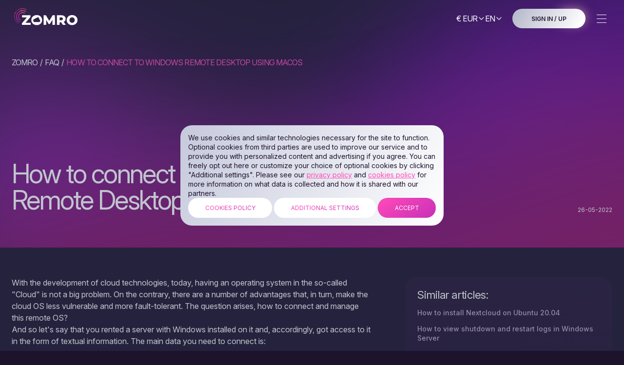

--- FILE ---
content_type: text/html; charset=utf-8
request_url: https://zomro.com/blog/faq/194-kak-podkljuchitsja-k-udalennomu-rabochemu-stolu-windows-sredstvami-macos
body_size: 14345
content:
<!doctypehtml><html lang=en><title>How to connect to Windows Remote Desktop using macOS | Zomro</title><meta content="With the development of cloud technologies, nowadays it is not very difficult to have an operating system in the so-called Cloud. On the contrary, there are a number of a"name=description><meta content="follow, index, max-snippet:-1, max-video-preview:-1, max-image-preview:large"name=robots><meta charset=UTF-8><meta content=IE=edge http-equiv=X-UA-Compatible><meta content=width=device-width,initial-scale=1.0 name=viewport><meta content=it-rat-fa9ef9f8c2095cc94c5d33de60ee9bb3 name=it-rating><meta content=yes name=apple-mobile-web-app-capable><meta content=default name=apple-mobile-web-app-status-bar-style><meta content=KtUq-BbKlUhHeoRfqLcnYlcaE3QvDNS9FB6Sj9uJIwg name=google-site-verification><link href=https://fonts.googleapis.com rel=preconnect><link crossorigin href=https://fonts.gstatic.com rel=preconnect><link href=https://fonts.googleapis.com/css2?family=Inter:opsz,wght@14..32,300..600&display=swap rel=stylesheet><link rel="shortcut icon"href=/static/site/favicon.ico?v=1768587377 type=image/png><meta content=349f34ae813c93c7 name=yandex-verification><meta content="How to connect to Windows Remote Desktop using macOS | Zomro"property=og:title><meta content="With the development of cloud technologies, nowadays it is not very difficult to have an operating system in the so-called Cloud. On the contrary, there are a number of a"property=og:description><meta content=article property=og:type><meta content=https://dx86q6oq7ry0e.cloudfront.net/uploads/media/blog/a59@server-panel.net/2022/05/01/1653996260_layer-1-100.png property=og:image><meta content="How to connect to Windows Remote Desktop using macOS - 1"property=og:image:alt><meta content=https://zomro.com/blog/faq/194-kak-podkljuchitsja-k-udalennomu-rabochemu-stolu-windows-sredstvami-macos property=og:url><script type=application/ld+json>
      {
    "@context": "https://schema.org",
    "@type": "Organization",
    "url": "https://zomro.com",
    "logo": "https://zomro.com/static/site/images/logo-white.png?v=1768587377"
}
    </script><link href=https://zomro.com/blog/faq/194-kak-podkljuchitsja-k-udalennomu-rabochemu-stolu-windows-sredstvami-macos hreflang=en rel=alternate><link href=https://zomro.com/rus/blog/faq/194-kak-podkljuchitsja-k-udalennomu-rabochemu-stolu-windows-sredstvami-macos hreflang=ru rel=alternate><link href=https://zomro.com/rus/blog/faq/194-kak-podkljuchitsja-k-udalennomu-rabochemu-stolu-windows-sredstvami-macos hreflang=ru-RU rel=alternate><link href=https://zomro.com/blog/faq/194-kak-podkljuchitsja-k-udalennomu-rabochemu-stolu-windows-sredstvami-macos hreflang=x-default rel=alternate><link href=https://zomro.com/blog/faq/194-kak-podkljuchitsja-k-udalennomu-rabochemu-stolu-windows-sredstvami-macos rel=canonical><script>var initializeGTM=(()=>{let c=`denied`,b=`consent`,e=0,h=1,f=`dataLayer`,g=`script`,d=Date;function a(){dataLayer.push(arguments)}if([`zomro.com`,`zomro.biz`].includes(window.location.host)){window.dataLayer=window.dataLayer||[];a(b,`default`,{ad_storage:c,ad_user_data:c,ad_personalization:c,analytics_storage:c,functionality_storage:c});!((a,b,c,g,h)=>{a[g]=a[g]||[],a[g].push({'gtm.start':new d().getTime(),event:`gtm.js`});var i=b.getElementsByTagName(c)[e],j=b.createElement(c);j.async=!e,j.src=`https://www.googletagmanager.com/gtm.js?id=`+ h+ (f!=g?`&l=`+ g:``),i.parentNode.insertBefore(j,i)})(window,document,g,f,`GTM-T5QQQVX`);const i=JSON.parse(localStorage.getItem(`selected-cookie`));a(b,`update`,i);!((a,b,c,f,g,i,j)=>{for(i=e,a[g]=a[g]||function(){(a[g].a=a[g].a||[]).push(arguments)},a[g].l=h*new d;i<document.scripts.length;i++)if(document.scripts[i].src===f)return;i=b.createElement(c),j=b.getElementsByTagName(c)[e],i.async=h,i.src=f,j.parentNode.insertBefore(i,j)})(window,document,g,`https://cdn.jsdelivr.net/npm/yandex-metrica-watch/tag.js`,`ym`),ym(96104642,`init`,{clickmap:!e,trackLinks:!e,accurateTrackBounce:!e,webvisor:!e,trackHash:!e,ecommerce:f})}});if(localStorage.getItem(`widgets-allowed`)&&localStorage.getItem(`selected-cookie`)){initializeGTM()}</script><link rel="stylesheet preload"as=style href=https://cdnjs.cloudflare.com/ajax/libs/modern-normalize/1.1.0/modern-normalize.min.css><link rel="stylesheet preload"as=style href=/static/site/css/main_styles.min.css?v=1768587377></head><link href=https://cdnjs.cloudflare.com/ajax/libs/highlight.js/11.7.0/styles/default.min.css rel=stylesheet><link rel="stylesheet preload"as=style href=/static/site/css/blog_styles.min.css?v=1768587377><script type=application/ld+json>
      {
    "@context": "https://schema.org",
    "@type": "Article",
    "mainEntityOfPage": {
        "@type": "WebPage",
        "@id": "https://zomro.com/blog/faq/194-kak-podkljuchitsja-k-udalennomu-rabochemu-stolu-windows-sredstvami-macos"
    },
    "headline": "How to connect to Windows Remote Desktop using macOS",
    "image": "https://dx86q6oq7ry0e.cloudfront.net/uploads/media/blog/a59@server-panel.net/2022/05/01/1653996260_layer-1-100.png",
    "datePublished": "2022-05-26T15:09:47+0000",
    "dateModified": "2022-05-26T15:09:47+0000",
    "description": "With the development of cloud technologies, nowadays it is not very difficult to have an operating system in the so-called Cloud. On the contrary, there are a number of a",
    "author": [],
    "publisher": {
        "@type": "Organization",
        "name": "Zomro",
        "logo": {
            "@type": "Organization",
            "url": "/static/site/images/logo-white.png?v=1768587377",
            "width": 127,
            "height": 50
        }
    }
}
    </script><body class=transition-disabled><noscript><iframe height=0 src=https://www.googletagmanager.com/ns.html?id=GTM-T5QQQVX style=visibility:hidden;display:none width=0></iframe></noscript><header class=header id=header><div class="container header__container"><div class=header_logo><a aria-label="Go to the main page"class="header__main_link logo-link"href=https://zomro.com/> <svg viewbox="0 0 140 40"class=header__logo_icon fill=none height=40 width=140><path d="M18.17 25.289c-3.994-2.281-5.362-7.333-3.057-11.283s7.413-5.304 11.406-3.023"stroke=url(#logo_svg__a) stroke-linecap=round stroke-width=1.162 /><path d="M16.05 28.879c-5.986-3.418-8.036-10.989-4.581-16.907 3.456-5.92 11.108-7.95 17.093-4.531"stroke=url(#logo_svg__b) stroke-linecap=round stroke-width=1.162 /><path d="M13.734 31.798C5.904 27.326 3.22 17.421 7.741 9.676 12.262 1.929 22.276-.725 30.108 3.747"stroke=url(#logo_svg__c) stroke-linecap=round stroke-width=.775 /><path d="M19.922 6.983c.703 0 1.273-.564 1.273-1.26 0-.695-.57-1.259-1.273-1.259-.704 0-1.274.564-1.274 1.26 0 .695.57 1.259 1.274 1.259Z"fill=#561F4F stroke=#F7579F stroke-width=.775 /><path d="M11.435 25.45c.703 0 1.273-.563 1.273-1.258s-.57-1.26-1.273-1.26-1.273.564-1.273 1.26c0 .695.57 1.259 1.273 1.259Z"fill=#561F4F stroke=#C631BC stroke-width=.775 /><path d="M7.192 12.145c.773 0 1.4-.62 1.4-1.385s-.627-1.385-1.4-1.385c-.774 0-1.4.62-1.4 1.385s.626 1.385 1.4 1.385Z"fill=#561F4F stroke=#ED3795 stroke-width=.542 /><path d="M45.646 34.15q2.542 1.327 5.711 1.327t5.683-1.327q2.541-1.329 3.97-3.672 1.456-2.346 1.456-5.282 0-2.939-1.457-5.282-1.427-2.345-3.969-3.672-2.513-1.328-5.683-1.328t-5.71 1.328a10.17 10.17 0 0 0-3.97 3.672q-1.429 2.344-1.428 5.282 0 2.937 1.428 5.281a10.17 10.17 0 0 0 3.97 3.673m55.765-4.322h-3.084v5.254h-5.654V15.31h9.137q2.715 0 4.712.903 1.998.876 3.084 2.543 1.086 1.637 1.085 3.87 0 2.145-1.028 3.756-.998 1.582-2.884 2.485l4.312 6.215h-6.054zm3.569-7.203q0-1.383-.885-2.146t-2.627-.763h-3.141v5.79h3.141q1.743 0 2.627-.734.885-.764.885-2.147m18.912 12.852q-3.171 0-5.712-1.327a10.17 10.17 0 0 1-3.969-3.672q-1.428-2.346-1.428-5.282 0-2.939 1.428-5.282a10.17 10.17 0 0 1 3.969-3.672q2.541-1.328 5.712-1.328 3.169 0 5.682 1.328 2.541 1.327 3.97 3.672Q135 22.258 135 25.196q0 2.937-1.456 5.281-1.429 2.345-3.97 3.673-2.513 1.327-5.682 1.327m0-4.632a5.4 5.4 0 0 0 2.741-.706 5.14 5.14 0 0 0 1.942-1.978q.713-1.298.714-2.965 0-1.667-.714-2.938a5.1 5.1 0 0 0-1.942-2.005 5.4 5.4 0 0 0-2.741-.707 5.4 5.4 0 0 0-2.742.707 5.1 5.1 0 0 0-1.942 2.005q-.715 1.27-.714 2.938 0 1.667.714 2.965a5.13 5.13 0 0 0 1.942 1.978 5.4 5.4 0 0 0 2.742.706m-84.924 4.237v-4.435H28.46l10.08-11.835v-3.503H21.32v4.435h9.824L21.064 31.58v3.503zm44.507 0-.058-10.48-5.14 8.53h-2.513l-5.111-8.247v10.197h-5.226V15.31h4.655l7.025 11.41 6.853-11.41h4.655l.057 19.772zM56.25 21.355c.305.775.343 1.627.11 2.426.61.088 1.168.44 1.56.985.393.543.59 1.238.55 1.944a2.96 2.96 0 0 1-.757 1.85c-.448.485-1.042.753-1.656.753h-8.974c-.41 0-.818-.102-1.193-.296a3 3 0 0 1-.98-.837 3.5 3.5 0 0 1-.59-1.225 3.8 3.8 0 0 1-.095-1.399c.052-.46.193-.908.414-1.317.21-.39.501-.732.854-1.003.333-.256.723-.43 1.138-.508a2.5 2.5 0 0 1 1.218.077c.09-.368.252-.709.475-.995a2.24 2.24 0 0 1 .807-.657 1.95 1.95 0 0 1 1.922.137c.317-.754.874-1.343 1.556-1.644a2.53 2.53 0 0 1 2.116.027c.677.316 1.222.92 1.525 1.682"clip-rule=evenodd fill=#fff fill-rule=evenodd /><defs><lineargradient gradientunits=userSpaceOnUse id=logo_svg__a x1=22.904 x2=14.69 y1=8.918 y2=23.301><stop stop-color=#FB67A3 /><stop offset=.397 stop-color=#E72690 /><stop offset=1 stop-color=#C630BB /></lineargradient><lineargradient gradientunits=userSpaceOnUse id=logo_svg__b x1=23.144 x2=10.834 y1=4.347 y2=25.901><stop stop-color=#FB67A3 /><stop offset=.397 stop-color=#E72690 /><stop offset=1 stop-color=#C630BB /></lineargradient><lineargradient gradientunits=userSpaceOnUse id=logo_svg__c x1=23.018 x2=6.912 y1=-.301 y2=27.902><stop stop-color=#FB67A3 /><stop offset=.397 stop-color=#E72690 /><stop offset=1 stop-color=#C630BB /></lineargradient></defs></svg> </a></div><div class=menu-burger-container data-burger-backdrop><div class=menu-burger-content data-burger-content><div class=header__controls><div class=header__btns-wrapper><div class="header__btn-currency header__btn-lang"data-current-currency-parent><button class="header__select_value body_s"data-current-currency><span data-currency-text>€ eur</span> <svg viewbox="0 0 16 16"fill=none height=16 width=16 xmlns=http://www.w3.org/2000/svg><path d="m3.918 5.752 4.496 4.496 4.496-4.496"stroke=currentColor stroke-linecap=round stroke-width=1.2 /></svg></button><div class=header__currency-wrapper data-currency-dropdown><div class="header__currency-list header__lang-list blur_backdrop border_gradient"data-currency-dropdown-list><ul data-currency-list></ul></div></div></div><div class=header__btn-lang data-current-lang-parent><button class="header__select_value body_s"data-current-lang><span>en</span> <svg viewbox="0 0 16 16"fill=none height=16 width=16 xmlns=http://www.w3.org/2000/svg><path d="m3.918 5.752 4.496 4.496 4.496-4.496"stroke=currentColor stroke-linecap=round stroke-width=1.2 /></svg></button><div class=header__lang-wrapper data-lang-dropdown><div class="header__lang-list blur_backdrop border_gradient"data-lang-dropdown-list><ul data-langs-list></ul></div></div></div></div><a class="grey_btn btn_primary_text header__btn-auth shown"rel="nofollow noindex noopener"data-sign-in-btn href=https://cp.zomro.com/> SIGN IN / UP </a><div class=user-info-block data-logined-user-elm><svg viewbox="0 0 24 24"fill=none height=24 width=24 xmlns=http://www.w3.org/2000/svg><circle transform="matrix(-1 0 0 1 16 3)"cx=4 cy=4 r=4 stroke=#FF4AB7 stroke-width=1.5 /><path d="M5 16.935c0-.86.54-1.628 1.351-1.917a16.8 16.8 0 0 1 11.298 0A2.04 2.04 0 0 1 19 16.935v1.315c0 1.188-1.052 2.1-2.227 1.932l-.955-.136a27 27 0 0 0-7.636 0l-.955.136A1.95 1.95 0 0 1 5 18.25z"stroke=#FF4AB7 stroke-width=1.5 /></svg><span class=body_m data-user-info-text></span><div class=header__dropdown-menu><svg viewbox="0 0 16 16"class=header_chevron fill=none height=16 width=16 xmlns=http://www.w3.org/2000/svg><path d="m3.918 5.752 4.496 4.496 4.496-4.496"stroke=currentColor stroke-linecap=round stroke-width=1.2 /></svg><div class="header__dropdown-wrapper user"><div class="header__dropdown user border_gradient blur_backdrop"><div class="header__dropdown-shevron-wrapper user"><div class=header__dropdown-shevron></div></div><a class="header__dropdown-link body_s user"rel="nofollow noindex noopener"href=https://cp.zomro.com/> <svg viewbox="0 0 24 24"class=user_dropdown_icon fill=none height=24 width=24 xmlns=http://www.w3.org/2000/svg><circle transform="matrix(-1 0 0 1 15 9)"cx=3 cy=3 r=3 stroke=currentColor stroke-width=1.5 /><path d="m16.5 4.938.375-.65zm0 14.124-.375-.65zm-9 0-.375.65zm0-14.125.375.65zm1.423-1.922-.73-.169zM5.312 18.74l-.172-.73zm-.91-.237.57-.488zm5.137 3.192.184-.727zm-.616-.71.73-.17zm6.154 0-.73-.17zm-.616.71.184.727zm5.136-3.192-.57-.488zm1.847-9.8.708-.247zm-.35.98-.477-.578zM18.688 5.26l-.172-.73zm2.406 9.057-.477.578zm.35.98-.708-.247zM15.077 3.015l-.73.17zm-.73.17a3.74 3.74 0 0 0 1.778 2.402l.75-1.299a2.24 2.24 0 0 1-1.067-1.442zm1.778 2.402a3.74 3.74 0 0 0 2.735.402l-.344-1.46a2.24 2.24 0 0 1-1.64-.241zm6.027 2.869a10.7 10.7 0 0 0-1.986-3.447l-1.139.976a9.2 9.2 0 0 1 1.709 2.965zM20.75 12c0-.7.318-1.324.82-1.738l-.953-1.157A3.74 3.74 0 0 0 19.25 12zm.82 1.738A2.24 2.24 0 0 1 20.75 12h-1.5c0 1.166.533 2.209 1.367 2.895zm-1.404 5.253c.861-1.005 1.54-2.17 1.986-3.447l-1.416-.494a9.2 9.2 0 0 1-1.709 2.965zm-3.291.72a2.24 2.24 0 0 1 1.64-.24l.345-1.46a3.74 3.74 0 0 0-2.735.402zm-1.067 1.443a2.24 2.24 0 0 1 1.067-1.442l-.75-1.3a3.74 3.74 0 0 0-1.779 2.404zM12 22.75c.912 0 1.798-.114 2.645-.328l-.368-1.454A9.3 9.3 0 0 1 12 21.25zm-2.645-.328c.847.214 1.733.328 2.645.328v-1.5a9.3 9.3 0 0 1-2.277-.282zm-2.23-2.71c.562.324.931.854 1.067 1.442l1.462-.338a3.74 3.74 0 0 0-1.779-2.403zm-1.641-.242a2.24 2.24 0 0 1 1.641.242l.75-1.3a3.74 3.74 0 0 0-2.735-.402zm-3.636-3.926a10.7 10.7 0 0 0 1.985 3.447l1.14-.976a9.2 9.2 0 0 1-1.709-2.965zM3.25 12c0 .7-.318 1.324-.82 1.738l.953 1.157A3.74 3.74 0 0 0 4.75 12zm-.82-1.738c.502.414.82 1.039.82 1.738h1.5a3.74 3.74 0 0 0-1.367-2.895zM3.833 5.01a10.7 10.7 0 0 0-1.986 3.447l1.416.494a9.2 9.2 0 0 1 1.709-2.965zm3.291-.721a2.24 2.24 0 0 1-1.64.241L5.14 5.99a3.74 3.74 0 0 0 2.735-.402zm1.067-1.442a2.24 2.24 0 0 1-1.067 1.442l.75 1.299a3.74 3.74 0 0 0 1.779-2.403zM12 1.25c-.912 0-1.798.114-2.645.328l.368 1.454A9.3 9.3 0 0 1 12 2.75zm2.645.328A10.8 10.8 0 0 0 12 1.25v1.5c.787 0 1.55.098 2.277.282zM9.654 3.184a.35.35 0 0 1 .062-.14c.018-.021.021-.015.007-.012l-.368-1.454c-.691.175-1.048.772-1.163 1.268zm-6.27 5.92a.4.4 0 0 1-.111-.14c-.012-.03-.003-.03-.009-.014l-1.416-.494c-.266.762.146 1.448.581 1.806zM5.14 18.01a.35.35 0 0 1-.153.006c-.027-.006-.024-.012-.015-.001l-1.139.976c.463.54 1.155.596 1.651.48zm4.583 2.958c.014.003.01.01-.007-.012a.35.35 0 0 1-.062-.14l-1.462.338c.115.496.472 1.093 1.163 1.268zm4.623-.152a.35.35 0 0 1-.062.14c-.018.021-.021.015-.007.012l.368 1.454c.691-.175 1.048-.772 1.163-1.268zm4.681-2.801c.01-.01.013-.005-.014.001a.35.35 0 0 1-.153-.006l-.344 1.46c.496.117 1.188.061 1.65-.479zm1.709-9.065c-.006-.015.003-.017-.009.014a.4.4 0 0 1-.11.14l.953 1.158c.436-.358.848-1.044.582-1.806zm-17.472 6.1c.006.015-.003.017.009-.014a.4.4 0 0 1 .11-.14l-.954-1.158c-.435.358-.847 1.044-.58 1.806zM18.86 5.99a.35.35 0 0 1 .153-.006c.027.006.023.011.014 0l1.14-.975c-.464-.54-1.156-.596-1.651-.48zM4.973 5.984c-.01.01-.013.005.014-.001a.35.35 0 0 1 .153.005l.344-1.46c-.495-.116-1.187-.06-1.65.48zm15.644 8.91c.06.05.096.105.11.141.012.03.003.03.009.014l1.416.494c.266-.762-.146-1.448-.582-1.806zm-4.81-12.049c-.114-.496-.47-1.093-1.162-1.268l-.368 1.454c-.014-.003-.01-.01.007.012a.35.35 0 0 1 .062.14z"fill=currentColor /></svg> Control Panel </a><button aria-label="log out"class="header__dropdown-link body_s user pc"data-logout-btn><svg viewbox="0 0 17 16"class=user_dropdown_icon fill=none height=20 width=20 xmlns=http://www.w3.org/2000/svg><path d="M12.5 5.333 15.167 8m0 0L12.5 10.667M15.167 8H6.5m4-5.197A5.6 5.6 0 0 0 7.61 2C4.42 2 1.833 4.686 1.833 8s2.587 6 5.778 6c1.052 0 2.04-.292 2.889-.803"stroke=currentColor stroke-linecap=round stroke-linejoin=round stroke-width=1.5 /></svg> Logout</button></div></div></div></div></div><div class=header__navlist-wrap data-burger-backdrop><div class=header__navlist-inner-wrap><a class="user_link_block border_gradient"rel="nofollow noindex noopener"data-logined-user-elm data-user-burger href=https://cp.zomro.com/> <div class=user_icon><svg viewbox="0 0 24 24"fill=none height=24 width=24 xmlns=http://www.w3.org/2000/svg><circle transform="matrix(-1 0 0 1 16 3)"cx=4 cy=4 r=4 stroke=#FF4AB7 stroke-width=1.5 /><path d="M5 16.935c0-.86.54-1.628 1.351-1.917a16.8 16.8 0 0 1 11.298 0A2.04 2.04 0 0 1 19 16.935v1.315c0 1.188-1.052 2.1-2.227 1.932l-.955-.136a27 27 0 0 0-7.636 0l-.955.136A1.95 1.95 0 0 1 5 18.25z"stroke=#FF4AB7 stroke-width=1.5 /></svg></div> <span class="burger-user-name body_m"data-user-info-text></span> <svg viewbox="0 0 24 24"class=logined_user_icon fill=none height=24 width=24 xmlns=http://www.w3.org/2000/svg><circle transform="matrix(-1 0 0 1 15 9)"cx=3 cy=3 r=3 stroke=currentColor stroke-width=1.5 /><path d="m16.5 4.938.375-.65zm0 14.124-.375-.65zm-9 0-.375.65zm0-14.125.375.65zm1.423-1.922-.73-.169zM5.312 18.74l-.172-.73zm-.91-.237.57-.488zm5.137 3.192.184-.727zm-.616-.71.73-.17zm6.154 0-.73-.17zm-.616.71.184.727zm5.136-3.192-.57-.488zm1.847-9.8.708-.247zm-.35.98-.477-.578zM18.688 5.26l-.172-.73zm2.406 9.057-.477.578zm.35.98-.708-.247zM15.077 3.015l-.73.17zm-.73.17a3.74 3.74 0 0 0 1.778 2.402l.75-1.299a2.24 2.24 0 0 1-1.067-1.442zm1.778 2.402a3.74 3.74 0 0 0 2.735.402l-.344-1.46a2.24 2.24 0 0 1-1.64-.241zm6.027 2.869a10.7 10.7 0 0 0-1.986-3.447l-1.139.976a9.2 9.2 0 0 1 1.709 2.965zM20.75 12c0-.7.318-1.324.82-1.738l-.953-1.157A3.74 3.74 0 0 0 19.25 12zm.82 1.738A2.24 2.24 0 0 1 20.75 12h-1.5c0 1.166.533 2.209 1.367 2.895zm-1.404 5.253c.861-1.005 1.54-2.17 1.986-3.447l-1.416-.494a9.2 9.2 0 0 1-1.709 2.965zm-3.291.72a2.24 2.24 0 0 1 1.64-.24l.345-1.46a3.74 3.74 0 0 0-2.735.402zm-1.067 1.443a2.24 2.24 0 0 1 1.067-1.442l-.75-1.3a3.74 3.74 0 0 0-1.779 2.404zM12 22.75c.912 0 1.798-.114 2.645-.328l-.368-1.454A9.3 9.3 0 0 1 12 21.25zm-2.645-.328c.847.214 1.733.328 2.645.328v-1.5a9.3 9.3 0 0 1-2.277-.282zm-2.23-2.71c.562.324.931.854 1.067 1.442l1.462-.338a3.74 3.74 0 0 0-1.779-2.403zm-1.641-.242a2.24 2.24 0 0 1 1.641.242l.75-1.3a3.74 3.74 0 0 0-2.735-.402zm-3.636-3.926a10.7 10.7 0 0 0 1.985 3.447l1.14-.976a9.2 9.2 0 0 1-1.709-2.965zM3.25 12c0 .7-.318 1.324-.82 1.738l.953 1.157A3.74 3.74 0 0 0 4.75 12zm-.82-1.738c.502.414.82 1.039.82 1.738h1.5a3.74 3.74 0 0 0-1.367-2.895zM3.833 5.01a10.7 10.7 0 0 0-1.986 3.447l1.416.494a9.2 9.2 0 0 1 1.709-2.965zm3.291-.721a2.24 2.24 0 0 1-1.64.241L5.14 5.99a3.74 3.74 0 0 0 2.735-.402zm1.067-1.442a2.24 2.24 0 0 1-1.067 1.442l.75 1.299a3.74 3.74 0 0 0 1.779-2.403zM12 1.25c-.912 0-1.798.114-2.645.328l.368 1.454A9.3 9.3 0 0 1 12 2.75zm2.645.328A10.8 10.8 0 0 0 12 1.25v1.5c.787 0 1.55.098 2.277.282zM9.654 3.184a.35.35 0 0 1 .062-.14c.018-.021.021-.015.007-.012l-.368-1.454c-.691.175-1.048.772-1.163 1.268zm-6.27 5.92a.4.4 0 0 1-.111-.14c-.012-.03-.003-.03-.009-.014l-1.416-.494c-.266.762.146 1.448.581 1.806zM5.14 18.01a.35.35 0 0 1-.153.006c-.027-.006-.024-.012-.015-.001l-1.139.976c.463.54 1.155.596 1.651.48zm4.583 2.958c.014.003.01.01-.007-.012a.35.35 0 0 1-.062-.14l-1.462.338c.115.496.472 1.093 1.163 1.268zm4.623-.152a.35.35 0 0 1-.062.14c-.018.021-.021.015-.007.012l.368 1.454c.691-.175 1.048-.772 1.163-1.268zm4.681-2.801c.01-.01.013-.005-.014.001a.35.35 0 0 1-.153-.006l-.344 1.46c.496.117 1.188.061 1.65-.479zm1.709-9.065c-.006-.015.003-.017-.009.014a.4.4 0 0 1-.11.14l.953 1.158c.436-.358.848-1.044.582-1.806zm-17.472 6.1c.006.015-.003.017.009-.014a.4.4 0 0 1 .11-.14l-.954-1.158c-.435.358-.847 1.044-.58 1.806zM18.86 5.99a.35.35 0 0 1 .153-.006c.027.006.023.011.014 0l1.14-.975c-.464-.54-1.156-.596-1.651-.48zM4.973 5.984c-.01.01-.013.005.014-.001a.35.35 0 0 1 .153.005l.344-1.46c-.495-.116-1.187-.06-1.65.48zm15.644 8.91c.06.05.096.105.11.141.012.03.003.03.009.014l1.416.494c.266-.762-.146-1.448-.582-1.806zm-4.81-12.049c-.114-.496-.47-1.093-1.162-1.268l-.368 1.454c-.014-.003-.01-.01.007.012a.35.35 0 0 1 .062.14z"fill=currentColor /></svg> </a><ul class=header__navlist><li class=header__item><div class="header__link body_m"><div class=header__link-text data-burger-item>Cloud Servers <svg viewbox="0 0 16 16"class=header_chevron fill=none height=16 width=16 xmlns=http://www.w3.org/2000/svg><path d="m3.918 5.752 4.496 4.496 4.496-4.496"stroke=currentColor stroke-linecap=round stroke-width=1.2 /></svg></div><div class="header__dropdown-wrapper two_columns"><nav class="header__dropdown border_gradient blur_backdrop"><div class=header__dropdown-list><div class=header__dropdown-title>Shared CPU</div><a class="header__dropdown-link body_s"data-nav-link href=https://zomro.com/vps><span class=header__dropdown-svg_wrap> <svg viewbox="0 0 20 20"class=header__dropdown-svg fill=none height=20 width=20 xmlns=http://www.w3.org/2000/svg><path d="M2.083 7.5h15.833m-9.583-5-1.667 5L10 17.083 13.333 7.5l-1.667-5m-1.154 14.385 7.465-8.958c.127-.152.19-.228.214-.313a.4.4 0 0 0 0-.228c-.024-.085-.087-.161-.214-.313l-3.61-4.333c-.074-.088-.111-.132-.156-.164a.4.4 0 0 0-.132-.062c-.053-.014-.11-.014-.225-.014H6.145c-.115 0-.172 0-.225.014a.4.4 0 0 0-.132.062 1 1 0 0 0-.155.164L2.022 7.073c-.127.152-.19.228-.214.313a.4.4 0 0 0 0 .228c.024.085.087.161.214.313l7.465 8.958c.176.211.264.317.37.355a.42.42 0 0 0 .286 0c.105-.038.193-.143.369-.355"stroke=url(#gradient-pink) stroke-linecap=round stroke-linejoin=round stroke-width=1.2 /><defs><lineargradient gradientunits=userSpaceOnUse id=gradient-pink x1=1.524 x2=34.146 y1=-4.667 y2=-3.749><stop stop-color=#FF4AB7 /><stop offset=1 stop-color=#C830B9 /></lineargradient></defs></svg> </span> <span>Premium VPS </span> </a><a class="header__dropdown-link body_s"data-nav-link href=https://zomro.com/vps/basic><span class=header__dropdown-svg_wrap> <svg viewbox="0 0 16 16"class=header__dropdown-svg fill=none height=20 width=20 xmlns=http://www.w3.org/2000/svg><path d="M8.667 1.334 2.73 8.459c-.233.279-.35.418-.351.536-.002.103.044.2.124.264.091.075.273.075.636.075h4.862l-.667 5.333 5.938-7.125c.232-.28.348-.419.35-.537a.33.33 0 0 0-.124-.264c-.091-.074-.273-.074-.636-.074H8z"stroke=currentColor stroke-linecap=round stroke-linejoin=round stroke-width=1.2 /><defs><lineargradient gradientunits=userSpaceOnUse id=gradient-pink x1=1.524 x2=34.146 y1=-4.667 y2=-3.749><stop stop-color=#FF4AB7 /><stop offset=1 stop-color=#C830B9 /></lineargradient></defs></svg> </span> <span>Basic VPS </span> </a><a class="header__dropdown-link body_s"data-nav-link href=https://zomro.com/cheap-vps><span class=header__dropdown-svg_wrap> <svg viewbox="0 0 16 16"class=header__dropdown-svg fill=none height=16 width=16 xmlns=http://www.w3.org/2000/svg><g clip-path=url(#stars_svg__a) stroke=#fff stroke-linecap=round stroke-linejoin=round stroke-width=1.2><path d="m4.333 8.667.523 1.046c.177.354.266.53.384.684a2 2 0 0 0 .363.363c.153.118.33.207.684.384l1.046.523-1.046.523c-.354.177-.53.265-.684.383a2 2 0 0 0-.363.363c-.118.154-.207.33-.384.685l-.523 1.046-.523-1.046c-.177-.354-.265-.531-.383-.685a2 2 0 0 0-.363-.363c-.154-.118-.33-.206-.685-.383l-1.046-.523 1.046-.523c.354-.177.531-.266.685-.384a2 2 0 0 0 .363-.363c.118-.154.206-.33.383-.684zM10 1.333l.786 2.043c.188.489.282.733.428.939q.197.275.47.471c.207.146.45.24.94.428L14.667 6l-2.043.786c-.49.188-.734.282-.94.428q-.273.197-.47.47c-.146.206-.24.45-.428.94L10 10.667l-.786-2.043c-.188-.49-.282-.734-.428-.94a2 2 0 0 0-.47-.47c-.206-.146-.45-.24-.94-.428L5.333 6l2.043-.786c.49-.188.734-.282.94-.428a2 2 0 0 0 .47-.471c.146-.206.24-.45.428-.939z"/></g><defs><clippath id=stars_svg__a><path d="M0 0h16v16H0z"fill=#fff /></clippath></defs></svg> </span> <span>Cheap VPS </span> </a><a class="header__dropdown-link body_s"data-nav-link href=https://zomro.com/server-for-forex><span class=header__dropdown-svg_wrap> <svg viewbox="0 0 20 20"class=header__dropdown-svg fill=none height=20 width=20 xmlns=http://www.w3.org/2000/svg><path d="M10 2.5h3.5c1.4 0 2.1 0 2.635.272a2.5 2.5 0 0 1 1.092 1.093C17.5 4.4 17.5 5.1 17.5 6.5v7c0 1.4 0 2.1-.273 2.635a2.5 2.5 0 0 1-1.092 1.092c-.535.273-1.235.273-2.635.273h-7c-1.4 0-2.1 0-2.635-.273a2.5 2.5 0 0 1-1.093-1.092C2.5 15.6 2.5 14.9 2.5 13.5V10m4.167.833v3.333m6.666-5v5M10 5.833v8.333m-8.333-10 2.5-2.5m0 0 2.5 2.5m-2.5-2.5v5"stroke=url(#gradient-pink) stroke-linecap=round stroke-linejoin=round stroke-width=1.2 /><defs><lineargradient gradientunits=userSpaceOnUse id=gradient-pink x1=1.524 x2=34.146 y1=-4.667 y2=-3.749><stop stop-color=#FF4AB7 /><stop offset=1 stop-color=#C830B9 /></lineargradient></defs></svg> </span> <span>Forex Сloud VPS </span> <span class=header__dropdown-label>new</span> </a></div><div class=header__dropdown-list><div class=header__dropdown-title>Dedicated CPU</div><a class="header__dropdown-link body_s"data-nav-link href=https://zomro.com/big_vds><span class=header__dropdown-svg_wrap> <svg viewbox="0 0 32 32"class=header__dropdown-svg fill=none height=20 width=20 xmlns=http://www.w3.org/2000/svg><path d="M29.333 23.333 28.411 9.96c-.145-2.1-.217-3.15-.672-3.946a4 4 0 0 0-1.73-1.615C25.182 4 24.13 4 22.025 4H9.974c-2.105 0-3.157 0-3.982.4a4 4 0 0 0-1.73 1.614c-.456.796-.528 1.846-.673 3.946l-.922 13.373m26.666 0A4.667 4.667 0 0 1 24.667 28H7.333a4.667 4.667 0 0 1-4.666-4.667m26.666 0a4.667 4.667 0 0 0-4.666-4.666H7.333a4.667 4.667 0 0 0-4.666 4.666m5.333 0h.013m7.987 0h8"stroke=url(#gradient-pink) stroke-linecap=round stroke-linejoin=round stroke-width=1.5 /><defs><lineargradient gradientunits=userSpaceOnUse id=gradient-pink x1=1.524 x2=34.146 y1=-4.667 y2=-3.749><stop stop-color=#FF4AB7 /><stop offset=1 stop-color=#C830B9 /></lineargradient></defs></svg> </span> <span>Cloud Storage VPS</span> </a></div></nav></div></div><li class=header__item><a class="header__link body_m"data-nav-link href=https://zomro.com/dedicated><span class=header__link-text>Dedicated Servers</span></a><li class=header__item><a class="header__link body_m"data-nav-link href=https://zomro.com/website-builder><span class=header__link-text>Website Builder</span></a><li class=header__item><div class="header__link body_m"><div class=header__link-text data-burger-item>Other Products <svg viewbox="0 0 16 16"class=header_chevron fill=none height=16 width=16 xmlns=http://www.w3.org/2000/svg><path d="m3.918 5.752 4.496 4.496 4.496-4.496"stroke=currentColor stroke-linecap=round stroke-width=1.2 /></svg></div><div class=header__dropdown-wrapper><nav class="header__dropdown border_gradient blur_backdrop"><div class=header__dropdown-list><a class="header__dropdown-link body_s"data-nav-link href=https://zomro.com/dedicated-gpu><span class=header__dropdown-svg_wrap> <svg viewbox="0 0 32 32"class=header__dropdown-svg fill=none height=20 width=20 xmlns=http://www.w3.org/2000/svg><path d="m29.333 14-.632-5.06c-.248-1.985-.372-2.978-.84-3.726a4 4 0 0 0-1.71-1.51c-.8-.37-1.8-.37-3.8-.37H9.65c-2 0-3 0-3.8.37a4 4 0 0 0-1.711 1.51c-.468.748-.592 1.74-.84 3.726L2.667 14m4.666 5.333h17.334m-17.334 0a4.667 4.667 0 1 1 0-9.333h17.334a4.667 4.667 0 1 1 0 9.333m-17.334 0a4.667 4.667 0 0 0 0 9.334h17.334a4.667 4.667 0 1 0 0-9.334M8 14.667h.013M8 24h.013M16 14.667h8M16 24h8"stroke=url(#gradient-pink) stroke-linecap=round stroke-linejoin=round stroke-width=1.5 /><defs><lineargradient gradientunits=userSpaceOnUse id=gradient-pink x1=1.524 x2=34.149 y1=-5.815 y2=-4.945><stop stop-color=#FF4AB7 /><stop offset=1 stop-color=#C830B9 /></lineargradient></defs></svg> </span> <span>GPU servers</span> </a><a class="header__dropdown-link body_s"data-nav-link href=https://zomro.com/virtual><span class=header__dropdown-svg_wrap> <svg viewbox="0 0 20 20"class=header__dropdown-svg fill=none height=20 width=20 xmlns=http://www.w3.org/2000/svg><path d="M5 6.667h.008M5 13.334h.008M5 10h10M5 10a3.333 3.333 0 0 1 0-6.666h10A3.333 3.333 0 0 1 15 10M5 10a3.333 3.333 0 1 0 0 6.667h10A3.333 3.333 0 0 0 15 10"stroke=url(#gradient-pink) stroke-linecap=round stroke-linejoin=round stroke-width=1.2 /><defs><lineargradient gradientunits=userSpaceOnUse id=gradient-pink x1=1.524 x2=34.149 y1=-5.815 y2=-4.945><stop stop-color=#FF4AB7 /><stop offset=1 stop-color=#C830B9 /></lineargradient></defs></svg> </span> <span>Hosting Website</span> </a><a class="header__dropdown-link body_s"data-nav-link href=https://zomro.com/domains><span class=header__dropdown-svg_wrap> <svg viewbox="0 0 32 32"class=header__dropdown-svg fill=none height=20 width=20 xmlns=http://www.w3.org/2000/svg><path d="M25.333 12A9.333 9.333 0 0 1 16 21.333M25.333 12A9.333 9.333 0 0 0 16 2.667M25.333 12H6.667M16 21.333A9.333 9.333 0 0 1 6.667 12M16 21.333A14.28 14.28 0 0 0 19.735 12 14.28 14.28 0 0 0 16 2.667m0 18.666A14.28 14.28 0 0 1 12.268 12 14.28 14.28 0 0 1 16 2.667m0 18.666V24M6.667 12A9.333 9.333 0 0 1 16 2.667m2.667 24a2.667 2.667 0 0 1-5.334 0m5.334 0A2.667 2.667 0 0 0 16 24m2.667 2.667H28m-14.667 0A2.667 2.667 0 0 1 16 24m-2.667 2.667H4"stroke=url(#gradient-pink) stroke-linecap=round stroke-linejoin=round stroke-width=1.5 /><defs><lineargradient gradientunits=userSpaceOnUse id=gradient-pink x1=2.971 x2=32.339 y1=-6.963 y2=-6.294><stop stop-color=#FF4AB7 /><stop offset=1 stop-color=#C830B9 /></lineargradient></defs></svg> </span> <span>Domains</span> </a></div></nav></div></div><li class=header__item><a class="header__link body_m"data-nav-link href=https://zomro.com/marketplace><span class=header__link-text>Marketplace</span></a></ul><a class="burger-btn-auth shown btn_primary_text"rel="nofollow noindex noopener"data-sign-in-btn href=https://cp.zomro.com/> SIGN IN / UP </a><button aria-label="log out"class="logout_btn text_btn"data-logined-user-elm data-logout-btn><svg viewbox="0 0 17 16"fill=none height=20 width=20 xmlns=http://www.w3.org/2000/svg><path d="M12.5 5.333 15.167 8m0 0L12.5 10.667M15.167 8H6.5m4-5.197A5.6 5.6 0 0 0 7.61 2C4.42 2 1.833 4.686 1.833 8s2.587 6 5.778 6c1.052 0 2.04-.292 2.889-.803"stroke=currentColor stroke-linecap=round stroke-linejoin=round stroke-width=1.5 /></svg> Logout</button></div></div></div></div><div class=header__menu-burger-btn-wrapper data-menu-burger-wrapper><button class="header__menu-burger hamburger--spin"aria-label=Menu data-menu-burger type=button><span class=hamburger-box> <span class=hamburger-inner></span> </span></button></div></div></header><div class=subheader></div><main class=blog__wrapper><div class=blog_overlay data-blog-overlay><div class=blog__modal_wrapper data-blog-modal-wrapper><img alt="opened image"class=blog__modal_img data-blog-modal-img loading=lazy><button class=blog__modal_close-btn data-blog-close-btn><svg viewbox="0 0 19 19"class=with-ukr__close-img fill=none height=19 width=19 xmlns=http://www.w3.org/2000/svg><g clip-path=url(#clip0_2474_6377)><path d="M0.927908 18.9999C0.744394 18.9999 0.564993 18.9455 0.412396 18.8436C0.259799 18.7416 0.140862 18.5967 0.0706297 18.4272C0.00039741 18.2577 -0.0179751 18.0711 0.017836 17.8911C0.0536472 17.7111 0.142033 17.5458 0.271814 17.416L17.4163 0.271519C17.5904 0.0975119 17.8264 -0.000244141 18.0724 -0.000244141C18.3185 -0.000244141 18.5545 0.0975119 18.7285 0.271519C18.9025 0.445526 19.0003 0.68153 19.0003 0.927613C19.0003 1.1737 18.9025 1.4097 18.7285 1.58371L1.584 18.7282C1.49792 18.8145 1.39565 18.8829 1.28306 18.9295C1.17046 18.9761 1.04977 19 0.927908 18.9999Z"fill=white /><path d="M18.0724 18.9999C17.9505 19 17.8298 18.9761 17.7172 18.9295C17.6046 18.8829 17.5024 18.8145 17.4163 18.7282L0.271763 1.58371C0.0977561 1.4097 0 1.1737 0 0.927613C0 0.68153 0.0977561 0.445526 0.271763 0.271519C0.44577 0.0975119 0.681774 -0.000244141 0.927857 -0.000244141C1.17394 -0.000244141 1.40994 0.0975119 1.58395 0.271519L18.7285 17.416C18.8583 17.5458 18.9466 17.7111 18.9825 17.8911C19.0183 18.0711 18.9999 18.2577 18.9297 18.4272C18.8594 18.5967 18.7405 18.7416 18.5879 18.8436C18.4353 18.9455 18.2559 18.9999 18.0724 18.9999Z"fill=white /></g><defs><clippath id=clip0_2474_6377><rect fill=white height=19 width=19 /></clippath></defs></svg></button></div></div><section class="section blog__fullstory_hero_section"><div class="container blog_hero_container"><ul class=fullstory__breadcrumbs data-breadcrumbs><li class="breadcrumb_item upper_m"><a breadcrumb-link class=fullstory__breadcrumb-link href=https://zomro.com/>Zomro</a><li class="breadcrumb_item upper_m"><a breadcrumb-link class=fullstory__breadcrumb-link href=https://zomro.com/blog/faq/>FAQ</a><li class="breadcrumb_item upper_m active aria-current='page'">How to connect to Windows Remote Desktop using macOS</ul><div class=fullstory__hero_bottom><h1 class="fullstory__title h2">How to connect to Windows Remote Desktop using macOS</h1><time class=upper_s>26-05-2022</time></div></div></section><div class=container><div class=blog__fullstory><div class=fullstory__content-wrapper><article class=fullstory-article id=full-story><p>With the development of cloud technologies, today, having an operating system in the so-called "Cloud" is not a big problem. On the contrary, there are a number of advantages that, in turn, make the cloud OS less vulnerable and more fault-tolerant. The question arises, how to connect and manage this remote OS?<br> And so let's say that you rented a server with Windows installed on it and, accordingly, got access to it in the form of textual information. The main data you need to connect is:<br> <br> 1) IP address of the remote server (looks like 192.168.256.234)<br> 2) Username (usually Administrator) if we are talking about Windows<br> 3) Password (a set of randomly generated characters)<br> <br> Let's start by downloading and installing the software with which we will connect to our remote server.<br> <br> Open the App Store app, start typing Microsoft Remote Desktop in the search. Install the app on your Mac. At the time of writing, the logos looked like the screenshot below.<br> <button class=blog__img_btn data-blog-img><img alt="How to connect to Windows Remote Desktop using macOS - 1"src=https://dx86q6oq7ry0e.cloudfront.net/uploads/media/blog/a59@server-panel.net/2022/05/01/1653996260_layer-1-100.png></button>Launch the installed Microsoft Remote Desktop application and add a new computer by clicking on the + (plus sign) as in the screenshot below<br> <button class=blog__img_btn data-blog-img><img alt="How to connect to Windows Remote Desktop using macOS - 2"src=https://dx86q6oq7ry0e.cloudfront.net/uploads/media/blog/a59@server-panel.net/2022/05/01/1653999317_layer-2-100.png></button>In the window that appears, in the "Computer name" field, specify (or rather copy and paste so as not to be mistaken) the IP address of the remote computer (server) to which you will connect. Click the Add button. For convenience, you can enter a nickname for connection in the “Friendly name” field, it will be more convenient to recognize, especially if you have several of them.<br> <button class=blog__img_btn data-blog-img><img alt="How to connect to Windows Remote Desktop using macOS - 3"src=https://dx86q6oq7ry0e.cloudfront.net/uploads/media/blog/a59@server-panel.net/2022/05/01/1653999410_layer-3-100.png></button>Double-click to launch the newly created connection, which will appear in your workspace. As in the picture below.<br> <button class=blog__img_btn data-blog-img><img alt="How to connect to Windows Remote Desktop using macOS - 4"src=https://dx86q6oq7ry0e.cloudfront.net/uploads/media/blog/a59@server-panel.net/2022/05/01/1653999423_layer-4-100.png></button>Upon successful connection to the server, you will be prompted for a username and password. Enter the registration data that you received from your host. Usually this:<br> Login: Administrator<br> Password: **********<br> Later, when you learn how to connect, you can create user accounts for convenience so as not to enter Administrator or another user each time. Expand the dropdown list as in the picture below and create a user.<br> <button class=blog__img_btn data-blog-img><img alt="How to connect to Windows Remote Desktop using macOS - 5"src=https://dx86q6oq7ry0e.cloudfront.net/uploads/media/blog/a59@server-panel.net/2022/05/01/1653999599_layer-6-100.png></button></article><script type=application/ld+json>
      {
    "@context": "https://schema.org",
    "@type": "Article",
    "mainEntityOfPage": {
        "@type": "WebPage",
        "@id": "https://zomro.com/blog/faq/194-kak-podkljuchitsja-k-udalennomu-rabochemu-stolu-windows-sredstvami-macos"
    },
    "headline": "How to connect to Windows Remote Desktop using macOS",
    "description": "With the development of cloud technologies, nowadays it is not very difficult to have an operating system in the so-called Cloud. On the contrary, there are a number of a",
    "image": "https://dx86q6oq7ry0e.cloudfront.net/uploads/media/blog/a59@server-panel.net/2022/05/01/1653996260_layer-1-100.png",
    "author": {
        "@type": "Organization",
        "name": "Zomro",
        "url": "https://zomro.com/"
    },
    "publisher": {
        "@type": "Organization",
        "name": "Zomro",
        "url": "/static/site/images/logo-white.png?v=1768587377"
    },
    "datePublished": "2022-05-26"
}
    </script><div class=related-articles__wrapper><div class=related-articles__articles><div class="related-articles__main-header h5">Similar articles:</div><a class="related-articles__heading body_s_500"href=https://zomro.com/blog/faq/288-kak-ustanovit-nextcloud-na-ubuntu-2004>How to install Nextcloud on Ubuntu 20.04</a><a class="related-articles__heading body_s_500"href=https://zomro.com/blog/faq/258-kak-posmotret-logi-shutdown-i-restart-v-windows-server>How to view shutdown and restart logs in Windows Server</a><a class="related-articles__heading body_s_500"href=https://zomro.com/blog/faq/498-what-are-the-differences-between-servers-their-advantages-and-disadvantages>What is the difference between servers? Their advantages and disadvantages?</a><a class="related-articles__heading body_s_500"href=https://zomro.com/blog/faq/331-kak-proizvesti-trassirovku>How to trace</a><a class="related-articles__heading body_s_500"href=https://zomro.com/blog/faq/246-kak-smenit-versiju-php-v-paneli-hestiacp>How to change the PHP version in the HestiaCP panel?</a></div><div class=related-articles__banner><a class="blog-banner blog-banner_5"href=https://zomro.com/dedicated> <p class=blog-banner__title>Dedicated servers</p> <p class="blog-banner__price body_s"data-banner-5-price>FROM €49/MONTH</p>  </a></div></div></div></div></div></main><footer class=footer><div class=container><div class=footer__main-wrapper><div class=footer__logo_wrapper><a aria-label="Go to the main page"class="header__main_link logo-link"href=https://zomro.com/> <svg viewbox="0 0 140 40"class=header__logo_icon fill=none height=40 width=140><path d="M18.17 25.289c-3.994-2.281-5.362-7.333-3.057-11.283s7.413-5.304 11.406-3.023"stroke=url(#logo_svg__a) stroke-linecap=round stroke-width=1.162 /><path d="M16.05 28.879c-5.986-3.418-8.036-10.989-4.581-16.907 3.456-5.92 11.108-7.95 17.093-4.531"stroke=url(#logo_svg__b) stroke-linecap=round stroke-width=1.162 /><path d="M13.734 31.798C5.904 27.326 3.22 17.421 7.741 9.676 12.262 1.929 22.276-.725 30.108 3.747"stroke=url(#logo_svg__c) stroke-linecap=round stroke-width=.775 /><path d="M19.922 6.983c.703 0 1.273-.564 1.273-1.26 0-.695-.57-1.259-1.273-1.259-.704 0-1.274.564-1.274 1.26 0 .695.57 1.259 1.274 1.259Z"fill=#561F4F stroke=#F7579F stroke-width=.775 /><path d="M11.435 25.45c.703 0 1.273-.563 1.273-1.258s-.57-1.26-1.273-1.26-1.273.564-1.273 1.26c0 .695.57 1.259 1.273 1.259Z"fill=#561F4F stroke=#C631BC stroke-width=.775 /><path d="M7.192 12.145c.773 0 1.4-.62 1.4-1.385s-.627-1.385-1.4-1.385c-.774 0-1.4.62-1.4 1.385s.626 1.385 1.4 1.385Z"fill=#561F4F stroke=#ED3795 stroke-width=.542 /><path d="M45.646 34.15q2.542 1.327 5.711 1.327t5.683-1.327q2.541-1.329 3.97-3.672 1.456-2.346 1.456-5.282 0-2.939-1.457-5.282-1.427-2.345-3.969-3.672-2.513-1.328-5.683-1.328t-5.71 1.328a10.17 10.17 0 0 0-3.97 3.672q-1.429 2.344-1.428 5.282 0 2.937 1.428 5.281a10.17 10.17 0 0 0 3.97 3.673m55.765-4.322h-3.084v5.254h-5.654V15.31h9.137q2.715 0 4.712.903 1.998.876 3.084 2.543 1.086 1.637 1.085 3.87 0 2.145-1.028 3.756-.998 1.582-2.884 2.485l4.312 6.215h-6.054zm3.569-7.203q0-1.383-.885-2.146t-2.627-.763h-3.141v5.79h3.141q1.743 0 2.627-.734.885-.764.885-2.147m18.912 12.852q-3.171 0-5.712-1.327a10.17 10.17 0 0 1-3.969-3.672q-1.428-2.346-1.428-5.282 0-2.939 1.428-5.282a10.17 10.17 0 0 1 3.969-3.672q2.541-1.328 5.712-1.328 3.169 0 5.682 1.328 2.541 1.327 3.97 3.672Q135 22.258 135 25.196q0 2.937-1.456 5.281-1.429 2.345-3.97 3.673-2.513 1.327-5.682 1.327m0-4.632a5.4 5.4 0 0 0 2.741-.706 5.14 5.14 0 0 0 1.942-1.978q.713-1.298.714-2.965 0-1.667-.714-2.938a5.1 5.1 0 0 0-1.942-2.005 5.4 5.4 0 0 0-2.741-.707 5.4 5.4 0 0 0-2.742.707 5.1 5.1 0 0 0-1.942 2.005q-.715 1.27-.714 2.938 0 1.667.714 2.965a5.13 5.13 0 0 0 1.942 1.978 5.4 5.4 0 0 0 2.742.706m-84.924 4.237v-4.435H28.46l10.08-11.835v-3.503H21.32v4.435h9.824L21.064 31.58v3.503zm44.507 0-.058-10.48-5.14 8.53h-2.513l-5.111-8.247v10.197h-5.226V15.31h4.655l7.025 11.41 6.853-11.41h4.655l.057 19.772zM56.25 21.355c.305.775.343 1.627.11 2.426.61.088 1.168.44 1.56.985.393.543.59 1.238.55 1.944a2.96 2.96 0 0 1-.757 1.85c-.448.485-1.042.753-1.656.753h-8.974c-.41 0-.818-.102-1.193-.296a3 3 0 0 1-.98-.837 3.5 3.5 0 0 1-.59-1.225 3.8 3.8 0 0 1-.095-1.399c.052-.46.193-.908.414-1.317.21-.39.501-.732.854-1.003.333-.256.723-.43 1.138-.508a2.5 2.5 0 0 1 1.218.077c.09-.368.252-.709.475-.995a2.24 2.24 0 0 1 .807-.657 1.95 1.95 0 0 1 1.922.137c.317-.754.874-1.343 1.556-1.644a2.53 2.53 0 0 1 2.116.027c.677.316 1.222.92 1.525 1.682"clip-rule=evenodd fill=#fff fill-rule=evenodd /><defs><lineargradient gradientunits=userSpaceOnUse id=logo_svg__a x1=22.904 x2=14.69 y1=8.918 y2=23.301><stop stop-color=#FB67A3 /><stop offset=.397 stop-color=#E72690 /><stop offset=1 stop-color=#C630BB /></lineargradient><lineargradient gradientunits=userSpaceOnUse id=logo_svg__b x1=23.144 x2=10.834 y1=4.347 y2=25.901><stop stop-color=#FB67A3 /><stop offset=.397 stop-color=#E72690 /><stop offset=1 stop-color=#C630BB /></lineargradient><lineargradient gradientunits=userSpaceOnUse id=logo_svg__c x1=23.018 x2=6.912 y1=-.301 y2=27.902><stop stop-color=#FB67A3 /><stop offset=.397 stop-color=#E72690 /><stop offset=1 stop-color=#C630BB /></lineargradient></defs></svg> </a><ul class=footer__social-list><li><a aria-label="Click to Telegram channel"rel="nofollow noindex noopener"class=footer__icon href=https://t.me/zomrocom target=_blank> <svg viewbox="0 0 16 16"fill=none height=16 width=16 xmlns=http://www.w3.org/2000/svg><path d="M1.675 7.233Q7.581 4.659 9.551 3.84c3.75-1.56 4.53-1.831 5.038-1.84.112-.002.361.026.523.157.137.111.175.26.193.366s.04.344.022.532c-.203 2.135-1.082 7.317-1.53 9.71-.19 1.011-.562 1.35-.923 1.384-.784.072-1.38-.518-2.14-1.016-1.188-.78-1.86-1.265-3.013-2.025-1.334-.879-.47-1.362.29-2.15.2-.207 3.655-3.35 3.722-3.636.008-.035.016-.168-.063-.238s-.195-.047-.28-.028q-.179.042-5.696 3.766-.809.555-1.465.54c-.482-.01-1.41-.272-2.099-.496-.846-.275-1.518-.42-1.46-.887q.046-.365 1.005-.746"clip-rule=evenodd fill=currentColor fill-rule=evenodd /></svg> </a><li><a aria-label="Click to X blog"rel="nofollow noindex noopener"class=footer__icon href=https://twitter.com/Zomro_uk target=_blank> <svg viewbox="0 0 16 16"fill=none height=16 width=16 xmlns=http://www.w3.org/2000/svg><path d="M12.218 1.27h2.249L9.553 6.884l5.78 7.642h-4.525L7.263 9.892l-4.056 4.635H.957L6.212 8.52.667 1.27h4.64l3.205 4.236zm-.79 11.91h1.247L4.63 2.546H3.293z"fill=currentColor /></svg> </a><li><a aria-label="Click to Linkedin blog"rel="nofollow noindex noopener"class=footer__icon href=https://www.linkedin.com/company/zomro/ target=_blank> <svg viewbox="0 0 16 16"fill=none height=16 width=16 xmlns=http://www.w3.org/2000/svg><path d="M3.613 5.261H.27v10.662h3.343zM12.656 5.03c-.123-.015-.254-.023-.385-.03a3.9 3.9 0 0 0-3.297 1.51c-.1.13-.146.207-.146.207V5.292H5.63v10.662h3.343v-5.007c0-.725-.054-1.495.308-2.157.308-.555.863-.832 1.487-.832 1.849 0 1.887 1.671 1.887 1.825V16H16V9.045c0-2.38-1.21-3.783-3.344-4.014M1.941 3.883a1.941 1.941 0 1 0 0-3.883 1.941 1.941 0 0 0 0 3.883"fill=currentColor /></svg> </a><li><a aria-label="Click to Facebook blog"rel="nofollow noindex noopener"class=footer__icon href=https://www.facebook.com/profile.php?id=100076386799983 target=_blank> <svg viewbox="0 0 16 16"fill=none height=16 width=16 xmlns=http://www.w3.org/2000/svg><path d="M9.062 9.302V16H5.985V9.302H3.429V6.586h2.556v-.988C5.985 1.929 7.517 0 10.76 0c.994 0 1.243.16 1.787.29v2.686c-.61-.106-.781-.165-1.414-.165-.752 0-1.154.213-1.52.633q-.552.628-.551 2.19v.958h3.485l-.935 2.716h-2.55z"fill=currentColor /></svg> </a><li><a aria-label="Click to Instagram blog"rel="nofollow noindex noopener"class=footer__icon href=https://www.instagram.com/zomro.com_international/ target=_blank> <svg viewbox="0 0 16 16"fill=none height=16 width=16 xmlns=http://www.w3.org/2000/svg><path d="M12.264 4.681a.96.96 0 1 1-.004-1.92.96.96 0 0 1 .004 1.92"fill=currentColor /><path d="M8.008 12.107a4.107 4.107 0 1 1-.016-8.214 4.107 4.107 0 0 1 .016 8.214m-.013-6.773a2.667 2.667 0 1 0 .01 5.333 2.667 2.667 0 0 0-.01-5.333"clip-rule=evenodd fill=currentColor fill-rule=evenodd /><path d="M2.746.431c.508-.2 1.09-.335 1.94-.376.854-.04 1.126-.05 3.299-.054s2.445.004 3.298.042c.851.037 1.433.171 1.942.368.527.203.974.476 1.419.92s.72.889.925 1.415c.199.509.335 1.09.376 1.941.04.853.05 1.125.054 3.298s-.005 2.445-.042 3.298c-.037.851-.171 1.433-.368 1.942a3.9 3.9 0 0 1-.92 1.419c-.443.445-.889.72-1.415.925-.508.199-1.09.335-1.94.376-.854.04-1.126.05-3.3.054-2.17.004-2.443-.004-3.297-.042-.851-.037-1.433-.171-1.942-.368a3.9 3.9 0 0 1-1.419-.92 3.9 3.9 0 0 1-.925-1.415c-.2-.508-.335-1.09-.376-1.94-.04-.854-.05-1.127-.054-3.299s.004-2.444.042-3.298c.037-.851.17-1.433.368-1.942a3.9 3.9 0 0 1 .92-1.419c.443-.445.89-.72 1.415-.925m.548 13.814c.283.109.706.239 1.486.272.844.037 1.097.045 3.232.04 2.137-.003 2.39-.012 3.233-.052.78-.037 1.203-.168 1.484-.278.374-.146.64-.32.92-.6.279-.28.451-.547.596-.92.109-.283.238-.707.272-1.487.037-.844.045-1.097.04-3.233-.003-2.135-.012-2.388-.052-3.232-.037-.78-.168-1.203-.278-1.484a2.5 2.5 0 0 0-.6-.92 2.5 2.5 0 0 0-.922-.596c-.281-.11-.705-.238-1.485-.272-.844-.037-1.097-.045-3.233-.04-2.135.004-2.388.012-3.232.052-.78.037-1.202.168-1.484.278-.374.146-.64.32-.92.6-.279.28-.451.547-.596.921-.108.282-.239.706-.272 1.486-.037.844-.045 1.097-.04 3.232.003 2.137.012 2.39.052 3.233.037.78.168 1.203.278 1.485.146.373.32.639.6.919.28.278.548.452.921.596"clip-rule=evenodd fill=currentColor fill-rule=evenodd /></svg> </a></ul></div><img alt=reviews class=footer__robot loading=lazy src=/static/site/imagesNew/female_robot.avif?v=1768587377><ul class=footer__list><li class="upper_s footer__list-title">SERVICES<li><ul class=footer__pages_list><li class="body_s footer__item"><a href=https://zomro.com/website-builder>Website Builder</a><li class="body_s footer__item"><a href=https://zomro.com/vps>Premium VPS</a><li class="body_s footer__item"><a href=https://zomro.com/vps/dc-pl>VPS in Poland</a><li class="body_s footer__item"><a href=https://zomro.com/vps/basic>Basic VPS</a><li class="body_s footer__item"><a href=https://zomro.com/cheap-vps>Cheap VPS</a><li class="body_s footer__item"><a href=https://zomro.com/big_vds>Storage VPS</a><li class="body_s footer__item"><a href=https://zomro.com/server-for-forex>Forex Сloud VPS</a><li class="body_s footer__item"><a href=https://zomro.com/dedicated>Dedicated Servers</a><li class="body_s footer__item"><a href=https://zomro.com/dedicated-gpu>GPU servers</a><li class="body_s footer__item"><a href=https://zomro.com/virtual>Shared Hosting</a><li class="body_s footer__item"><a href=https://zomro.com/domains>Domains</a><li class="body_s footer__item"><a href=https://zomro.com/storage>FTP Storage</a><li class="body_s footer__item"><a href=https://zomro.com/comparison_vds>Comparison</a><li class="body_s footer__item"><a href=https://zomro.com/vds>VDS</a><li class="body_s footer__item"><a href=https://zomro.com/wordpress>Wordpress</a><li class="body_s footer__item"><a href=https://zomro.com/ispmanager>Ispmanager</a><li class="body_s footer__item"><a href=https://zomro.com/cpanel>CPanel</a><li class="body_s footer__item footer_hidden"><a href=https://zomro.com/anti-ddos>DDoS protection</a></ul></ul><ul class=footer__list><li class="upper_s footer__list-title">About us<li><ul class=footer__pages_list><li class="body_s footer__item"><a href=https://zomro.com/oferta rel=nofollow>Public Offer Agreement</a><li class="body_s footer__item"><a href=https://zomro.com/about>About us</a><li class="body_s footer__item"><a href=https://zomro.com/dc>Data Center</a><li class="body_s footer__item"><a href=https://zomro.com/privacy-policy rel=nofollow>Privacy Policy</a><li class="body_s footer__item"><a href=https://zomro.com/cookies-policy rel=nofollow>Cookies Policy</a><li class="body_s footer__item"><a href=https://zomro.com/abuse>Report Abuse</a><li class="body_s footer__item"><a href=https://zomro.com/abuse-policy rel=nofollow>Abuse Policy</a></ul></ul><ul class=footer__list><li class="upper_s footer__list-title">RESOURCES<li><ul class=footer__pages_list><li class="body_s footer__item"><a href=https://zomro.com/marketplace>Marketplace Zomro</a><li class="body_s footer__item"><a href=https://zomro.com/stock>Promotions</a><li class="body_s footer__item"><a href=https://zomro.com/reselling>Resale Services</a><li class="body_s footer__item"><a href=https://zomro.com/partners>Affiliate Program</a><li class="body_s footer__item"><a href=https://zomro.com/b2b>B2B partners</a><li class="body_s footer__item"><a href=https://zomro.com/it-startups>Startup support</a><li class="body_s footer__item"><a href=https://zomro.com/speed>Speed Test</a><li class="body_s footer__item"><a href=https://zomro.com/blog/faq/> FAQ </a><li class="body_s footer__item"><a href=https://zomro.com/blog/news/> News </a><li class="body_s footer__item"><a href=https://zomro.com/blog/articles/> Useful articles </a><li class="body_s footer__item"><a data-facebook-contact-event href=https://zomro.com/contacts>Contacts</a><li class="body_s footer__item"><a href=https://zomro.com/sitemap>Sitemap</a></ul></ul><div class=footer__copyright_wrapper><p class="small_text footer__rights">ALL RIGHTS RESERVED. Podaon SIA (Id: 40103450338) & WEEM TECH LLC (Id: 2641101077454) & OMRO LLC (Id: 9701251087 / 1237700398374)<div class=footer__romania_list data-romania-consumers></div><p class="small_text footer__copyright">COPYRIGHT © 2014 — <span data-current-year></span></div></div></div><div class=cookie_overlay data-cookie-overlay></div><div class="container cookie_wrapper"data-cookie-modal><div class="cookie__modal body_s"><p>We use cookies and similar technologies necessary for the site to function. Optional cookies from third parties are used to improve our service and to provide you with personalized content and advertising if you agree. You can freely opt out here or customize your choice of optional cookies by clicking "Additional settings". Please see our <a class=cookie__text_link href=https://zomro.com/privacy-policy>privacy policy</a> and <a class=cookie__text_link href=https://zomro.com/cookies-policy>cookies policy</a> for more information on what data is collected and how it is shared with our partners.<div class=cookie__btns_wrapper><a class="cookie__btn upper_s"href=https://zomro.com/cookies-policy> <span class=pink_text_gradient>Cookies Policy</span></a><button class="cookie__btn upper_s"data-cookie-btn-additional><span class=pink_text_gradient>Additional settings</span></button><button class="cookie__btn accept upper_s"data-cookie-accept-all-btn>Accept</button></div></div></div><div class="container cookie_wrapper"data-cookie-modal-additional><div class="cookie__modal additional_settings body_s"data-additional-cookie-wrapper><p class=cookie__settings_title>Additional settings<div class=cookie__settings_wrapper><div class=cookie__showMore_wrapper data-cookie-item><div class=cookie_title_item data-show-more-cookie-title>Marketing <svg viewbox="0 0 16 16"class=cookie__chevron fill=none height=16 width=16 xmlns=http://www.w3.org/2000/svg><path d="m3.918 5.752 4.496 4.496 4.496-4.496"stroke=currentColor stroke-linecap=round stroke-width=1.2 /></svg></div><input aria-label="Toggle marketing cookie"class="toggle_btn cookie__checkbox"data-cookie-marketing data-cookie-toggle-item type=checkbox><div class=cookie_description data-cookie-info>These cookies may be placed on the site by our advertising partners. These companies may use them to build a profile of your interests and show relevant ads on other sites. They do not store personal information directly, but are based on the unique identification of your browser and device online. If you do not allow these cookies, you will see fewer targeted ads.</div></div><div class=cookie__showMore_wrapper data-cookie-item><div class=cookie_title_item data-show-more-cookie-title>Functional <svg viewbox="0 0 16 16"class=cookie__chevron fill=none height=16 width=16 xmlns=http://www.w3.org/2000/svg><path d="m3.918 5.752 4.496 4.496 4.496-4.496"stroke=currentColor stroke-linecap=round stroke-width=1.2 /></svg></div><input aria-label="Toggle marketing cookie"class="toggle_btn cookie__checkbox"data-cookie-functional data-cookie-toggle-item type=checkbox><div class=cookie_description data-cookie-info>These cookies allow the site to provide advanced features and personalization. They may be set by us or by third party providers whose services we have added to our pages. If you do not authorize the use of these cookies, some of our services may not work properly.</div></div><div class=cookie__showMore_wrapper data-cookie-item><div class=cookie_title_item data-show-more-cookie-title>Necessary <svg viewbox="0 0 16 16"class=cookie__chevron fill=none height=16 width=16 xmlns=http://www.w3.org/2000/svg><path d="m3.918 5.752 4.496 4.496 4.496-4.496"stroke=currentColor stroke-linecap=round stroke-width=1.2 /></svg></div><input aria-label="Toggle marketing cookie"class="toggle_btn cookie__checkbox"data-cookie-necessary data-cookie-toggle-item type=checkbox><div class=cookie_description data-cookie-info>These cookies allow us to count the number of visits and traffic sources to measure and improve the performance of our site. They help us to know which pages are the most or least popular and to see how many people are visiting the site. All information collected by these cookies is aggregated and therefore anonymous. If you do not authorize the use of these cookies, we will not know when you have visited our site and will not be able to track its performance.</div></div></div><div class=cookie__btns_wrapper><a class="cookie__btn upper_s"href=https://zomro.com/cookies-policy> <span class=pink_text_gradient>Cookies Policy</span></a><button class="cookie__btn upper_s"data-cookie-btn-less><span class=pink_text_gradient>Fewer settings</span></button><button class="cookie__btn accept upper_s"data-cookie-save-btn>Save</button></div></div></div></footer><script src=https://cdnjs.cloudflare.com/ajax/libs/highlight.js/11.7.0/highlight.min.js></script><script>window.addEventListener(`DOMContentLoaded`,()=>hljs.highlightAll())</script><script defer src=/static/site/build/js/bundle.js?v=1768587377></script><script defer src=/static/site/build/js/blog_bundle.js?v=1768587377></script>

--- FILE ---
content_type: text/css
request_url: https://zomro.com/static/site/css/main_styles.min.css?v=1768587377
body_size: 30106
content:
@font-face{font-family:swiper-icons;font-style:normal;font-weight:400;src:url("data:application/font-woff;charset=utf-8;base64, [base64]//wADZ2x5ZgAAAywAAADMAAAD2MHtryVoZWFkAAABbAAAADAAAAA2E2+eoWhoZWEAAAGcAAAAHwAAACQC9gDzaG10eAAAAigAAAAZAAAArgJkABFsb2NhAAAC0AAAAFoAAABaFQAUGG1heHAAAAG8AAAAHwAAACAAcABAbmFtZQAAA/gAAAE5AAACXvFdBwlwb3N0AAAFNAAAAGIAAACE5s74hXjaY2BkYGAAYpf5Hu/j+W2+MnAzMYDAzaX6QjD6/4//Bxj5GA8AuRwMYGkAPywL13jaY2BkYGA88P8Agx4j+/8fQDYfA1AEBWgDAIB2BOoAeNpjYGRgYNBh4GdgYgABEMnIABJzYNADCQAACWgAsQB42mNgYfzCOIGBlYGB0YcxjYGBwR1Kf2WQZGhhYGBiYGVmgAFGBiQQkOaawtDAoMBQxXjg/wEGPcYDDA4wNUA2CCgwsAAAO4EL6gAAeNpj2M0gyAACqxgGNWBkZ2D4/wMA+xkDdgAAAHjaY2BgYGaAYBkGRgYQiAHyGMF8FgYHIM3DwMHABGQrMOgyWDLEM1T9/w8UBfEMgLzE////P/5//f/V/xv+r4eaAAeMbAxwIUYmIMHEgKYAYjUcsDAwsLKxc3BycfPw8jEQA/[base64]/uznmfPFBNODM2K7MTQ45YEAZqGP81AmGGcF3iPqOop0r1SPTaTbVkfUe4HXj97wYE+yNwWYxwWu4v1ugWHgo3S1XdZEVqWM7ET0cfnLGxWfkgR42o2PvWrDMBSFj/IHLaF0zKjRgdiVMwScNRAoWUoH78Y2icB/yIY09An6AH2Bdu/UB+yxopYshQiEvnvu0dURgDt8QeC8PDw7Fpji3fEA4z/PEJ6YOB5hKh4dj3EvXhxPqH/SKUY3rJ7srZ4FZnh1PMAtPhwP6fl2PMJMPDgeQ4rY8YT6Gzao0eAEA409DuggmTnFnOcSCiEiLMgxCiTI6Cq5DZUd3Qmp10vO0LaLTd2cjN4fOumlc7lUYbSQcZFkutRG7g6JKZKy0RmdLY680CDnEJ+UMkpFFe1RN7nxdVpXrC4aTtnaurOnYercZg2YVmLN/d/gczfEimrE/fs/bOuq29Zmn8tloORaXgZgGa78yO9/cnXm2BpaGvq25Dv9S4E9+5SIc9PqupJKhYFSSl47+Qcr1mYNAAAAeNptw0cKwkAAAMDZJA8Q7OUJvkLsPfZ6zFVERPy8qHh2YER+3i/BP83vIBLLySsoKimrqKqpa2hp6+jq6RsYGhmbmJqZSy0sraxtbO3sHRydnEMU4uR6yx7JJXveP7WrDycAAAAAAAH//wACeNpjYGRgYOABYhkgZgJCZgZNBkYGLQZtIJsFLMYAAAw3ALgAeNolizEKgDAQBCchRbC2sFER0YD6qVQiBCv/H9ezGI6Z5XBAw8CBK/m5iQQVauVbXLnOrMZv2oLdKFa8Pjuru2hJzGabmOSLzNMzvutpB3N42mNgZGBg4GKQYzBhYMxJLMlj4GBgAYow/P/PAJJhLM6sSoWKfWCAAwDAjgbRAAB42mNgYGBkAIIbCZo5IPrmUn0hGA0AO8EFTQAA") format("woff")}:root{--swiper-theme-color:#007aff}:host{display:block;margin-left:auto;margin-right:auto;position:relative;z-index:1}.swiper{display:block;list-style:none;margin-left:auto;margin-right:auto;overflow:hidden;padding:0;position:relative;z-index:1}.swiper-vertical>.swiper-wrapper{flex-direction:column}.swiper-wrapper{box-sizing:content-box;display:flex;height:100%;position:relative;transition-property:transform;transition-timing-function:var(--swiper-wrapper-transition-timing-function,initial);width:100%;z-index:1}.swiper-android .swiper-slide,.swiper-ios .swiper-slide,.swiper-wrapper{transform:translateZ(0)}.swiper-horizontal{touch-action:pan-y}.swiper-vertical{touch-action:pan-x}.swiper-slide{display:block;flex-shrink:0;height:100%;position:relative;transition-property:transform;width:100%}.swiper-slide-invisible-blank{visibility:hidden}.swiper-autoheight,.swiper-autoheight .swiper-slide{height:auto}.swiper-autoheight .swiper-wrapper{align-items:flex-start;transition-property:transform,height}.swiper-backface-hidden .swiper-slide{backface-visibility:hidden;transform:translateZ(0)}.swiper-3d.swiper-css-mode .swiper-wrapper{perspective:1200px}.swiper-3d .swiper-wrapper{transform-style:preserve-3d}.swiper-3d{perspective:1200px}.swiper-3d .swiper-cube-shadow,.swiper-3d .swiper-slide{transform-style:preserve-3d}.swiper-css-mode>.swiper-wrapper{-ms-overflow-style:none;overflow:auto;scrollbar-width:none}.swiper-css-mode>.swiper-wrapper::-webkit-scrollbar{display:none}.swiper-css-mode>.swiper-wrapper>.swiper-slide{scroll-snap-align:start start}.swiper-css-mode.swiper-horizontal>.swiper-wrapper{scroll-snap-type:x mandatory}.swiper-css-mode.swiper-vertical>.swiper-wrapper{scroll-snap-type:y mandatory}.swiper-css-mode.swiper-free-mode>.swiper-wrapper{scroll-snap-type:none}.swiper-css-mode.swiper-free-mode>.swiper-wrapper>.swiper-slide{scroll-snap-align:none}.swiper-css-mode.swiper-centered>.swiper-wrapper:before{content:"";flex-shrink:0;order:9999}.swiper-css-mode.swiper-centered>.swiper-wrapper>.swiper-slide{scroll-snap-align:center center;scroll-snap-stop:always}.swiper-css-mode.swiper-centered.swiper-horizontal>.swiper-wrapper>.swiper-slide:first-child{margin-inline-start:var(--swiper-centered-offset-before)}.swiper-css-mode.swiper-centered.swiper-horizontal>.swiper-wrapper:before{height:100%;min-height:1px;width:var(--swiper-centered-offset-after)}.swiper-css-mode.swiper-centered.swiper-vertical>.swiper-wrapper>.swiper-slide:first-child{margin-block-start:var(--swiper-centered-offset-before)}.swiper-css-mode.swiper-centered.swiper-vertical>.swiper-wrapper:before{height:var(--swiper-centered-offset-after);min-width:1px;width:100%}.swiper-3d .swiper-slide-shadow,.swiper-3d .swiper-slide-shadow-bottom,.swiper-3d .swiper-slide-shadow-left,.swiper-3d .swiper-slide-shadow-right,.swiper-3d .swiper-slide-shadow-top{height:100%;left:0;pointer-events:none;position:absolute;top:0;width:100%;z-index:10}.swiper-3d .swiper-slide-shadow{background:rgba(0,0,0,.15)}.swiper-3d .swiper-slide-shadow-left{background-image:linear-gradient(270deg,rgba(0,0,0,.5),transparent)}.swiper-3d .swiper-slide-shadow-right{background-image:linear-gradient(90deg,rgba(0,0,0,.5),transparent)}.swiper-3d .swiper-slide-shadow-top{background-image:linear-gradient(0deg,rgba(0,0,0,.5),transparent)}.swiper-3d .swiper-slide-shadow-bottom{background-image:linear-gradient(180deg,rgba(0,0,0,.5),transparent)}.swiper-lazy-preloader{border:4px solid var(--swiper-preloader-color,var(--swiper-theme-color));border-radius:50%;border-top:4px solid transparent;box-sizing:border-box;height:42px;left:50%;margin-left:-21px;margin-top:-21px;position:absolute;top:50%;transform-origin:50%;width:42px;z-index:10}.swiper-watch-progress .swiper-slide-visible .swiper-lazy-preloader,.swiper:not(.swiper-watch-progress) .swiper-lazy-preloader{animation:swiper-preloader-spin 1s linear infinite}.swiper-lazy-preloader-white{--swiper-preloader-color:#fff}.swiper-lazy-preloader-black{--swiper-preloader-color:#000}@keyframes swiper-preloader-spin{0%{transform:rotate(0deg)}to{transform:rotate(1turn)}}.swiper-pagination{position:absolute;text-align:center;transform:translateZ(0);transition:opacity .3s;z-index:10}.swiper-pagination.swiper-pagination-hidden{opacity:0}.swiper-pagination-disabled>.swiper-pagination,.swiper-pagination.swiper-pagination-disabled{display:none!important}.swiper-horizontal>.swiper-pagination-bullets,.swiper-pagination-bullets.swiper-pagination-horizontal,.swiper-pagination-custom,.swiper-pagination-fraction{bottom:var(--swiper-pagination-bottom,8px);left:0;top:var(--swiper-pagination-top,auto);width:100%}.swiper-pagination-bullets-dynamic{font-size:0;overflow:hidden}.swiper-pagination-bullets-dynamic .swiper-pagination-bullet{position:relative;transform:scale(.33)}.swiper-pagination-bullets-dynamic .swiper-pagination-bullet-active,.swiper-pagination-bullets-dynamic .swiper-pagination-bullet-active-main{transform:scale(1)}.swiper-pagination-bullets-dynamic .swiper-pagination-bullet-active-prev{transform:scale(.66)}.swiper-pagination-bullets-dynamic .swiper-pagination-bullet-active-prev-prev{transform:scale(.33)}.swiper-pagination-bullets-dynamic .swiper-pagination-bullet-active-next{transform:scale(.66)}.swiper-pagination-bullets-dynamic .swiper-pagination-bullet-active-next-next{transform:scale(.33)}.swiper-pagination-bullet{background:var(--swiper-pagination-bullet-inactive-color,#000);border-radius:var(--swiper-pagination-bullet-border-radius,50%);display:inline-block;height:var(--swiper-pagination-bullet-height,var(--swiper-pagination-bullet-size,8px));opacity:var(--swiper-pagination-bullet-inactive-opacity,.2);width:var(--swiper-pagination-bullet-width,var(--swiper-pagination-bullet-size,8px))}button.swiper-pagination-bullet{appearance:none;border:none;box-shadow:none;margin:0;padding:0}.swiper-pagination-clickable .swiper-pagination-bullet{cursor:pointer}.swiper-pagination-bullet:only-child{display:none!important}.swiper-pagination-bullet-active{background:var(--swiper-pagination-color,var(--swiper-theme-color));opacity:var(--swiper-pagination-bullet-opacity,1)}.swiper-pagination-vertical.swiper-pagination-bullets,.swiper-vertical>.swiper-pagination-bullets{left:var(--swiper-pagination-left,auto);right:var(--swiper-pagination-right,8px);top:50%;transform:translate3d(0,-50%,0)}.swiper-pagination-vertical.swiper-pagination-bullets .swiper-pagination-bullet,.swiper-vertical>.swiper-pagination-bullets .swiper-pagination-bullet{display:block;margin:var(--swiper-pagination-bullet-vertical-gap,6px) 0}.swiper-pagination-vertical.swiper-pagination-bullets.swiper-pagination-bullets-dynamic,.swiper-vertical>.swiper-pagination-bullets.swiper-pagination-bullets-dynamic{top:50%;transform:translateY(-50%);width:8px}.swiper-pagination-vertical.swiper-pagination-bullets.swiper-pagination-bullets-dynamic .swiper-pagination-bullet,.swiper-vertical>.swiper-pagination-bullets.swiper-pagination-bullets-dynamic .swiper-pagination-bullet{display:inline-block;transition:transform .2s,top .2s}.swiper-horizontal>.swiper-pagination-bullets .swiper-pagination-bullet,.swiper-pagination-horizontal.swiper-pagination-bullets .swiper-pagination-bullet{margin:0 var(--swiper-pagination-bullet-horizontal-gap,4px)}.swiper-horizontal>.swiper-pagination-bullets.swiper-pagination-bullets-dynamic,.swiper-pagination-horizontal.swiper-pagination-bullets.swiper-pagination-bullets-dynamic{left:50%;transform:translateX(-50%);white-space:nowrap}.swiper-horizontal>.swiper-pagination-bullets.swiper-pagination-bullets-dynamic .swiper-pagination-bullet,.swiper-pagination-horizontal.swiper-pagination-bullets.swiper-pagination-bullets-dynamic .swiper-pagination-bullet{transition:transform .2s,left .2s}.swiper-horizontal.swiper-rtl>.swiper-pagination-bullets-dynamic .swiper-pagination-bullet{transition:transform .2s,right .2s}.swiper-pagination-fraction{color:var(--swiper-pagination-fraction-color,inherit)}.swiper-pagination-progressbar{background:var(--swiper-pagination-progressbar-bg-color,rgba(0,0,0,.25));position:absolute}.swiper-pagination-progressbar .swiper-pagination-progressbar-fill{background:var(--swiper-pagination-color,var(--swiper-theme-color));height:100%;left:0;position:absolute;top:0;transform:scale(0);transform-origin:left top;width:100%}.swiper-rtl .swiper-pagination-progressbar .swiper-pagination-progressbar-fill{transform-origin:right top}.swiper-horizontal>.swiper-pagination-progressbar,.swiper-pagination-progressbar.swiper-pagination-horizontal,.swiper-pagination-progressbar.swiper-pagination-vertical.swiper-pagination-progressbar-opposite,.swiper-vertical>.swiper-pagination-progressbar.swiper-pagination-progressbar-opposite{height:var(--swiper-pagination-progressbar-size,4px);left:0;top:0;width:100%}.swiper-horizontal>.swiper-pagination-progressbar.swiper-pagination-progressbar-opposite,.swiper-pagination-progressbar.swiper-pagination-horizontal.swiper-pagination-progressbar-opposite,.swiper-pagination-progressbar.swiper-pagination-vertical,.swiper-vertical>.swiper-pagination-progressbar{height:100%;left:0;top:0;width:var(--swiper-pagination-progressbar-size,4px)}.swiper-pagination-lock{display:none}.h1,.hero_heading,.hero_heading_universal{font-size:44px;font-weight:400;letter-spacing:-.05em;line-height:1}@media screen and (min-width:1024px){.h1,.hero_heading,.hero_heading_universal{font-size:90px}}.h2,.section-title,.tariff_section_title{font-size:36px;font-weight:400;letter-spacing:-.05em;line-height:1}@media screen and (min-width:1024px){.h2,.section-title,.tariff_section_title{font-size:54px}}.h3{font-size:24px;font-weight:400;letter-spacing:-.05em;line-height:1.2}@media screen and (min-width:1024px){.h3{font-size:32px}}.h4{font-size:22px;font-weight:400;letter-spacing:-.02em;line-height:1.2}@media screen and (min-width:1024px){.h4{font-size:27px}}.h5{font-size:20px;font-weight:400;letter-spacing:-.02em;line-height:1.2}@media screen and (min-width:1024px){.h5{font-size:22px}}.h6{font-size:16px;font-weight:400;letter-spacing:-.02em;line-height:1.2}@media screen and (min-width:1024px){.h6{font-size:20px}}.body_s,.hero_description{font-weight:400}.body_s,.body_s_500,.hero_description{font-size:14px;letter-spacing:0;line-height:1.4}.body_s_500{font-weight:500}.body_m,.select{font-weight:400}.body_m,.body_m_500,.select{font-size:16px;letter-spacing:-.03em;line-height:1.4}.body_m_500{font-weight:500}.body_l{font-weight:400}.body_l,.body_l_500{font-size:18px;letter-spacing:-.02em;line-height:1.4}.body_l_500{font-weight:500}.upper_xs{font-size:10px;font-weight:600;letter-spacing:-.02em;line-height:1.2;text-transform:uppercase}.upper_s{font-size:12px;letter-spacing:0;line-height:1.3}.page_name,.upper_m,.upper_s{font-weight:400;text-transform:uppercase}.page_name,.upper_m{font-size:16px;letter-spacing:-.06em;line-height:1}.price_font,.service_cards-price-wrapper .old-price,[data-main-builder-price]:not(.with-promo)+span:before{font-size:28px;font-weight:300;letter-spacing:-.02em;line-height:1.2}@media screen and (min-width:1024px){.price_font,.service_cards-price-wrapper .old-price,[data-main-builder-price]:not(.with-promo)+span:before{font-size:38px}}.black-friday-promo__copy-promo,.btn_primary_text{font-size:12px;font-weight:700;letter-spacing:0;line-height:1.3;text-transform:uppercase}.text_btn{font-size:14px;font-weight:500;letter-spacing:0;line-height:1.3}.small_text{font-size:12px;font-weight:400;letter-spacing:0;line-height:1.4}.light-purple{color:var(--light-purple)}body{--light-purple:#beacc7;--pink:#ff4ab7;--white:#fff;--dark-purple:#1e132d;--purple:#9a42e8;--yellow:#fff599;--gold-gradient:linear-gradient(90deg,#fff599 0.2%,#c7be68 99.8%);--purple-gradient:linear-gradient(139deg,#7619d3,rgba(130,18,186,0));--dark-purple-gradient:linear-gradient(157deg,rgba(39,8,65,.9),rgba(63,5,76,.9));--backdrop-gradient:var(--dark-purple-gradient);--border-gradient:var(--purple-gradient);--grey-gradient:linear-gradient(131deg,#b3b6c8,#fff);--grey-gradient-2:linear-gradient(79deg,#b3b6c8,#fff);--grey-gradient-3:linear-gradient(120deg,#b3b6c8,#fff);--gradient-transparent:linear-gradient(90deg,hsla(0,0%,100%,.1),hsla(0,0%,60%,.1));--orange-gradient:linear-gradient(31deg,#ff3b3e,#ff9543);--primary_btn_color:#321f42;--tariffs-section-bg:#1e0e2a;--gradient-primary:linear-gradient(147deg,#ff4ab7,#c830b9);--grey-gradient:linear-gradient(2deg,#b3b6c8,#fff);--light-gradient:linear-gradient(17deg,rgba(190,78,255,0),rgba(190,78,255,.21));--text-indent:120px;--other-white-7:hsla(0,0%,100%,.07);--other-white-24:hsla(0,0%,100%,.24);--other-white-30:hsla(0,0%,100%,.3);--other-white-10:hsla(0,0%,100%,.1);--domains_sekeleton:linear-gradient(120deg,#2e273b 45%,#3a3347 50%,#2e273b 55%);--error_color:#ff2048;--accent_color_light:#ff50bf;--discount_accent_text_color:#6334a5;--backdrop_color:rgba(0,0,0,.4);--error_gragient:linear-gradient(180.08deg,#ff6f66 12.11%,#fa487d 98.37%);--hover_btn_gradient:linear-gradient(149.56deg,#ef42af -22.12%,#d91e94 93.51%);--accent_gradient:linear-gradient(90.13deg,#fa4bb4 0.11%,#ed32cf 98.12%);--resellers_gragient:linear-gradient(#fa4b8b,#e236fa);--soft_pink_gradient:linear-gradient(89.98deg,#feeff7 0.02%,#f5eafe 99.98%);--light_purple_gradient:linear-gradient(84deg,#fdcef5,#f0ddff);--tariff_checkbox_transition:transform 0.3s cubic-bezier(0.2,0.85,0.32,1.2);--common_transition:all 0.15s linear;--main_bgc:#fdfcff;--cloud_main_bgc:#fff;--main_text:#392955;--inverted_main_text:#fff;--forms:#fff;--forms_2:#fff;--forms_3:#fff;--list_item_bgc:#fff;--btn_color:#f9f2ff;--link_color:#4c75a3;--comparison_head_row_bgc:#f4e8ff;--gray:#a298b1;--scrollbar_track:rgba(0,0,0,.1);--section_break_line:#e1daea;--transparent:#b3a9c1;--attention_bg:#fee7e2;--map_bgc:#efeef1;--logo_color:#4e1e91;--code_color:#e8e8e8;--green:#2a936d;--domains_hover_bgc:#faf5fe;--cookie_modal_bgc:#f6e8ff;--disabled_arrow:#fab4de;--nav_bg:rgba(253,252,255,.15);--hover_item:#f3f0f9;--secondary_header_bgc:#392955;--select_btn:#f0f0f6;--overlay_color:hsla(0,0%,100%,.5);--toggle_bg:#e1dfdf;--toggles_circle:#fff;--toggle_disabled:#fafafa;--toggles_circle_disabled:#fff;--promotion_block_bg:rgba(87,20,180,.05);--transparent_lines:rgba(0,0,0,.1);--virtual_promo_bg:#f7f3ff;--table_headrow_bg:#f4e8ff;--copyright-text:#56516c;--navbar_item_bg:#fdf7fb;--tariff_row_bg_gradient:#fef6ff;--tariff_row_bg_gradient_hover:#fdf1ff;--cloud_parametr_bg:#fef6ff;--light_purple:#fdcef5;--burger-menu-item-bg:#f9f2ff;--burger-border-bottom:#e5e1eb;--system-orange-dark:#ff8a00;--card_item_bg:linear-gradient(90deg,#fdf7fb,#f7f7fe);--discounted_dedic_bg:linear-gradient(90deg,#fff1f8,#ffedfc);--skeleton_bg:linear-gradient(120deg,#f7f7f7 45%,#fdfdfd 50%,#f7f7f7 55%);--gradient_cards_2:linear-gradient(270.09deg,#f1dcfe 0.08%,#fdcff6 99.93%);--hiding_text_gradient_2:linear-gradient(180deg,hsla(0,0%,100%,0),var(--main_bgc) 100%);--gradient_cards_static:linear-gradient(89.98deg,rgba(239,141,248,.11) 0.02%,rgba(241,228,255,.22) 99.98%);--navbar_gradient:linear-gradient(90deg,#ed34cc,#f949b5 30%,#f8e8ff 97%);--navbar_current_item:var(--light_purple_gradient);--cloud_banner_bg:var(--light_purple_gradient);--forms_shadow:0px 1px 8px rgba(65,38,114,.15);--header_footer_shadow:2px 2px 8px rgba(65,38,114,.12);--btn_shadow:2px 2px 5px 0 #e4def2;--header_shadow:2px 2px 8px rgba(65,38,114,.12);--footer_shadow:0px -1px 8px rgba(65,38,114,.12);--toggle_shadow:inset -1px 1px 5px rgba(0,0,0,.15);--toggles_circle_shadow:-2px 1px 5px rgba(0,0,0,.25);--block_allocation:#f9f7ff;--separated_card_bg:#fff;--small_icon_bg:hsla(0,0%,100%,.65);--why_important_section__lower_lines:linear-gradient(270deg,#fa4b8b,rgba(250,75,139,0))}.common-btn-text,.vds-vps__tariff-title,.vpn-benefits-section__list-item-count{-webkit-text-fill-color:transparent;background-clip:text;background-image:var(--accent_gradient)}.tariff__discount-wrapper{background-image:linear-gradient(180.08deg,#ff6f66 12.11%,#fa487d 98.37%);border-radius:2px;box-shadow:var(--forms_shadow);color:#fff;display:none;font-size:13px;font-weight:400;left:calc(50% - 60px);line-height:1;min-width:120px;padding:7px 6px;position:absolute;text-align:center;top:-13.5px}.common-btn-text{font-weight:800;margin-top:2px;text-align:center}.common-btn,.vds-vps__btn-buy{align-items:center;background:var(--btn_color);border-radius:99px;box-shadow:var(--btn_shadow);cursor:pointer;display:inline-flex;justify-content:center;transition:transform .1s}.common-btn:hover,.vds-vps__btn-buy:hover{background-image:var(--accent_gradient)}.common-btn:active,.vds-vps__btn-buy:active{transform:scale(.95)}.common-btn.loading,.loading.vds-vps__btn-buy{pointer-events:none;position:relative}.common-btn:hover .common-btn-text,.vds-vps__btn-buy:hover .common-btn-text{-webkit-text-fill-color:initial;color:#fff}.cookie_overlay{background-color:rgba(54,70,99,.31);height:100%;left:0;opacity:0;position:fixed;top:0;visibility:hidden;width:100%;z-index:10}.opened.cookie_overlay{opacity:1;visibility:visible}.vds-vps__btn-buy{font-size:20px;font-weight:800;height:55px;margin:auto;text-transform:uppercase;width:calc(100% - var(--vertical_card_padding)*2)}.care-section__description-wrapper,.collapsing_text{height:94px;margin-bottom:16px;mask-image:linear-gradient(0deg,transparent,#000 40%);overflow-y:hidden;position:relative;transition:max-height .2s ease}.opened.care-section__description-wrapper,.opened.collapsing_text{height:auto;mask-image:unset}@media screen and (min-width:768px){.care-section__description-wrapper,.collapsing_text{margin-bottom:24px}}.vds-vps__tariff-form{--vertical_card_padding:25px;background-color:var(--forms);border-radius:3px;box-shadow:var(--forms_shadow);display:flex;flex-direction:column;height:100%;padding-top:1px;position:relative}.vds-vps__tariff-form .hosting-tariff__row.wordpress:nth-child(odd),.vds-vps__tariff-form .tariff_parameter_row:nth-child(odd){background:var(--tariff_row_bg_gradient)}.vds-vps__tariff-form .hosting-tariff__row.wordpress:nth-child(2n){background:unset}.frame.vds-vps__tariff-form{border:2px solid #fa4bb4}.vds-vps__tariff-form:hover .hosting-tariff__row.wordpress:nth-child(odd),.vds-vps__tariff-form:hover .tariff_parameter_row:nth-child(odd){background:var(--tariff_row_bg_gradient_hover)}.vds-vps__tariff-form:hover .hosting-tariff__row.wordpress:nth-child(2n){background:unset}@media screen and (max-width:767px){.vds-vps__tariff-form{--vertical_card_padding:20px}}@keyframes theme_btn_moon{0%{transform:translateX(0)}20%{transform:translateX(6px)}60%{transform:translateX(-3px)}to{transform:translateX(0)}}@keyframes theme_btn_sun{0%{transform:translateX(30px)}20%{transform:translateX(24px)}60%{transform:translateX(33px)}to{transform:translateX(30px)}}@keyframes skeleton{0%{background-position:100%}to{background-position:0}}@keyframes up-down{0%{transform:translateY(0)}to{transform:translateY(-10px)}}@keyframes helloween-logo-blinking{0%{opacity:0}2%,4%{opacity:.6}6%{opacity:.2}16%,8%{opacity:.8}18%{opacity:.2}20%,to{opacity:1}}@keyframes three-bounce{0%,80%,to{transform:scale(0)}40%{transform:scale(1)}}.border_gradient{position:relative;z-index:0}.border_gradient:before{background:var(--border-gradient);border-radius:inherit;content:"";inset:0;mask:conic-gradient(#000 0 0) content-box exclude,conic-gradient(#000 0 0);padding:1px;position:absolute;z-index:-1}.grey_text_gradient,.hero_heading,.hero_heading_universal,.section-title{-webkit-text-fill-color:transparent;background:var(--grey-gradient);background-clip:text;-webkit-background-clip:text;padding-bottom:.1em}.orange_text_gradient{-webkit-text-fill-color:transparent;background:var(--orange-gradient);background-clip:text;-webkit-background-clip:text;padding-bottom:.1em}.hero_section .promotion_text .highlight,.page_name,.pink_text_gradient,.show-more-btn,[data-main-builder-price]:not(.with-promo)+span{-webkit-text-fill-color:transparent;background:var(--gradient-primary);background-clip:text;-webkit-background-clip:text;padding-bottom:.1em}.gold_text_gradient{-webkit-text-fill-color:transparent;background:var(--gold-gradient);background-clip:text;-webkit-background-clip:text;padding-bottom:.1em}.blur_backdrop{backdrop-filter:blur(20px);background:var(--backdrop-gradient);box-shadow:6px 8px 20px 0 rgba(29,4,39,.4)}.section_gradient{--border-radius:32px;background:url(/static/site/imagesNew/section_gradient.avif) 50% no-repeat fixed;border-radius:var(--border-radius) var(--border-radius) 0 0}.section_gradient.forex{margin-top:calc(0px - var(--border-radius));overflow:hidden}.section_gradient>:first-child{padding-top:48px}@media screen and (min-width:768px){.section_gradient>:first-child{padding-top:70px}}@media screen and (min-width:1440px){.section_gradient>:first-child{padding-top:80px}}.yellow_highlight{color:var(--yellow)}.container{--hrz-padding:16px;margin:0 auto;max-width:calc(1440px + var(--hrz-padding)*2);padding:0 var(--hrz-padding);width:100%}@media screen and (min-width:768px){.container{--hrz-padding:24px}}@media screen and (min-width:1440px){.container{--hrz-padding:64px}}.header{height:fit-content;position:fixed;top:0;transition:all .1s;width:100%;z-index:100}@media screen and (min-width:768px){.header{height:76px}}.header.with_background:before{backdrop-filter:blur(27px);background:linear-gradient(30deg,rgba(30,19,45,.55),rgba(97,35,97,.55));box-shadow:0 1px 0 0 rgba(0,0,0,.05);content:"";inset:0;position:absolute;z-index:-1}.header_logo{flex-basis:20%}@media screen and (min-width:1300px){.header_logo{margin-right:0}}.header__container{align-items:center;display:flex;justify-content:space-between;padding-bottom:16px;padding-top:16px}@media screen and (min-width:1300px)and (max-width:1440px){.header__container{gap:16px}}.logo-dark{display:none}.logo-white{display:block}@media screen and (max-width:767px){.header__navlist-wrap{height:calc(100% - 88px)}}@media screen and (min-width:768px)and (max-width:1299px){.header__navlist-wrap{background-color:var(--backdrop_color);bottom:0;left:0;opacity:0;pointer-events:none;position:fixed;right:0;top:0;transition:all .5s ease;z-index:2}}@media screen and (max-width:1299px){.header__navlist-wrap{display:flex;flex-direction:column}}@media screen and (max-width:767px){.header__navlist-inner-wrap{height:calc(100% - 88px);padding:10px 16px 24px}}@media screen and (min-width:768px)and (max-width:1299px){.header__navlist-inner-wrap{background:var(--dark-purple);bottom:0;display:flex;flex-direction:column;height:100%;justify-content:flex-start;left:auto;padding:85px 16px 24px;position:fixed;right:0;top:0;transform:translateX(100vw);transition:transform .5s ease;width:80%;z-index:2}}@media screen and (min-width:1024px)and (max-width:1299px){.header__navlist-inner-wrap{width:60%}}@media screen and (max-width:1299px){.header__navlist-inner-wrap{display:flex;flex-direction:column;height:100%;overflow:auto}}.header__navlist{align-items:center;display:flex;justify-content:space-between;margin:0 auto;position:relative;transition:all .5s ease;width:fit-content}@media screen and (max-width:1299px){.header__navlist{flex-direction:column;justify-content:flex-start;margin:unset;margin-bottom:20px;width:100%}}@media screen and (min-width:1300px){.header__navlist{gap:16px}}@media screen and (min-width:1300px)and (max-width:1280px){.header__navlist{font-size:13px}}@media screen and (min-width:1440px){.header__navlist{gap:32px}}.header__item{position:relative;white-space:nowrap}@media screen and (max-width:1299px){.header__item{align-items:center;border-top:1px solid hsla(0,0%,100%,.08);display:flex;width:100%}.header__item:has(.header__link-text.opened){border-image:var(--gradient-primary) 1}}.header_chevron{transition:transform .15s}@media screen and (max-width:1299px){.header__link{display:flex;flex-direction:column;width:100%}}@media screen and (min-width:1300px){.header__link{align-items:center;column-gap:2px;cursor:pointer;display:inline-flex;position:relative;text-transform:capitalize}.header__link:hover{color:var(--pink)}.header__link:hover .header_chevron{transform:rotate(180deg)}.header__link:hover .header__dropdown-wrapper{pointer-events:auto}.header__link:hover .header__dropdown{transform:translateY(10px)}.header__link.current{border-bottom:1px solid var(--pink);color:var(--pink)}}@media screen and (min-width:1300px)and (max-width:1280px){.header__link{font-size:13px}}.header__link-text{align-items:center;display:flex;position:relative}@media screen and (max-width:1299px){.header__link-text{font-size:20px;font-weight:400;height:56px;justify-content:space-between;letter-spacing:-.02em;line-height:1.2;padding-right:16px}.header__link-text svg{position:absolute;right:16px;top:50%;transform:translateY(-50%)}.header__link-text.opened{color:var(--pink)}.header__link-text.opened svg{color:var(--white);transform:translateY(-50%) rotate(180deg)}}@media screen and (min-width:1300px){.header__link-text{gap:4px;pointer-events:none}}@media screen and (max-width:1299px){.header__dropdown-wrapper{height:0;overflow:hidden;transition:all .3s ease}}@media screen and (min-width:1300px){.header__dropdown-wrapper{cursor:auto;height:fit-content;left:50%;overflow:hidden;padding:5px 20px 25px;pointer-events:none;position:absolute;top:calc(100% - 2px);transform:translateX(-50%);width:fit-content;z-index:100}.header__dropdown-wrapper.two_columns{transform:translateX(-20%)}.header__dropdown-wrapper.two_columns .header__dropdown{padding-right:30px}.header__dropdown-wrapper.user{left:auto;padding:5px 0 25px;right:0;transform:translateX(0)}}@media screen and (max-width:1299px){.header__dropdown{backdrop-filter:unset;background:unset;box-shadow:unset}.header__dropdown:before{display:none}}@media screen and (min-width:1300px){.header__dropdown{border-radius:24px;display:flex;gap:48px;padding:18px 14px 18px 18px;pointer-events:auto;position:relative;transform:translateY(calc(-100% - 40px));transition:all .18s linear;white-space:normal;width:max-content}.header__dropdown.user{display:block;padding:12px 7px}.header__dropdown.user svg{color:var(--pink)}.header__dropdown-menu{position:relative}}.header__dropdown-list{display:flex;flex-direction:column;padding-bottom:10px;row-gap:10px}@media screen and (min-width:1300px){.header__dropdown-list{padding-bottom:0;row-gap:8px}}.header__dropdown-label{background:var(--gradient-primary);border-radius:16px;color:var(--white);font-size:10px;font-weight:600;line-height:1.2;padding:2px 4px;text-transform:uppercase}.user_dropdown_icon{height:20px;width:20px}.user_icon{align-items:center;background-color:#fff;border-radius:100px;display:flex;height:40px;justify-content:center;width:40px}.logined_user_icon{color:var(--pink);margin-left:auto}.user_link_block{align-items:center;background:hsla(0,0%,100%,.06);border-radius:100px;display:none;flex-shrink:0;gap:16px;height:56px;margin-bottom:32px;padding:0 16px 0 8px;position:relative;z-index:0}.user_link_block:before{background:var(--gradient-primary);border-radius:inherit;content:"";inset:0;mask:conic-gradient(#000 0 0) content-box exclude,conic-gradient(#000 0 0);padding:1px;position:absolute;z-index:-1}.user_link_block.shown{display:flex}@media screen and (min-width:768px)and (max-width:1299px){.user_link_block{overflow:hidden;padding:0;width:0}.user_link_block.shown{overflow:auto;padding:0 16px 0 8px;width:auto}}@media screen and (min-width:1300px){.user_link_block{display:none!important}}.header__dropdown-title{color:var(--light-purple);font-size:12px;font-weight:400;line-height:1.3;text-transform:uppercase}@media screen and (max-width:1299px){.header__dropdown-title{display:none}}.header__dropdown-svg_wrap{align-items:center;background:var(--pink);border-radius:100px;display:inline-flex;height:32px;justify-content:center;width:32px}@media screen and (min-width:1300px){.header__dropdown-svg_wrap{height:26px;width:26px}}.header__dropdown-link{align-items:center;color:var(--white);column-gap:8px;display:flex;font-size:16px;font-style:normal;letter-spacing:-.03em;line-height:1.4;position:relative;text-shadow:none;text-transform:capitalize;width:fit-content}@media screen and (min-width:1300px){.header__dropdown-link{border-radius:24px;padding:4px 8px}.header__dropdown-link:has(.header__dropdown-svg){padding:4px 8px 4px 4px}.header__dropdown-link:hover{background:linear-gradient(90deg,hsla(0,0%,100%,.16),hsla(0,0%,100%,.08));position:relative;z-index:0}.header__dropdown-link:hover:before{background:linear-gradient(90deg,hsla(0,0%,100%,.1),hsla(0,0%,100%,.02));border-radius:inherit;content:"";inset:0;mask:conic-gradient(#000 0 0) content-box exclude,conic-gradient(#000 0 0);padding:1px;position:absolute;z-index:-1}}.header__dropdown-link svg{height:24px;width:24px}@media screen and (min-width:1300px){.header__dropdown-link svg{height:18px;width:18px}}.header__dropdown-link path{stroke:var(--white)}.header__dropdown-link:hover .header__dropdown-svg_wrap{background:var(--white)}.header__dropdown-link:hover path{stroke:var(--pink)}.header__dropdown-link.user{align-items:center;cursor:pointer;display:flex;flex-direction:row;font-size:16px;font-weight:400;line-height:19px;margin-bottom:0;padding:10px 15px;text-transform:none}.header__dropdown-link.user:hover{color:var(--pink)}.header__dropdown-link.user.pc{width:100%}.header__more-services--short{display:none}.header__controls{align-items:center;display:flex}@media screen and (max-width:767px){.header__controls{flex-shrink:0;height:88px;padding:0 16px;position:sticky;right:0;top:0;z-index:2}}.header__btns-wrapper{align-items:center;display:flex;gap:10px;justify-content:flex-end;margin:0 20px 0 15px;width:fit-content}@media screen and (min-width:1300px){.header__btns-wrapper{gap:15px}}@media screen and (min-width:1300px)and (max-width:1280px){.header__btns-wrapper{margin:0 15px 0 0}}@media screen and (min-width:1440px){.header__btns-wrapper{margin:0 40px 0 15px}}.header__btn-currency,.header__btn-lang{align-items:center;display:flex;gap:16px;justify-content:center;position:relative}.header__btn-currency span,.header__btn-lang span{font-size:16px;letter-spacing:-.06em;line-height:1}@media screen and (min-width:1300px)and (max-width:1280px){.header__btn-currency span,.header__btn-lang span{font-size:13px}}.header__btn-currency.menu-burger,.header__btn-lang.menu-burger{display:flex}@media screen and (min-width:768px){.header__btn-currency.menu-burger,.header__btn-lang.menu-burger{display:none}}.header__select_value{align-items:center;cursor:pointer;display:flex;gap:4px;justify-content:center;text-transform:uppercase;white-space:nowrap}.header__select_value:hover{color:var(--pink)}.header__select_value svg{pointer-events:none}.header__lang-btn-icon{stroke:var(--main_text);margin-left:5px}.header__currency-wrapper,.header__lang-wrapper{align-items:center;display:flex;justify-content:center;left:0;overflow:hidden;padding:20px 0 10px;pointer-events:none;position:absolute;top:100%;width:max-content}.header__currency-wrapper.opened,.header__lang-wrapper.opened{pointer-events:auto}.header__currency-list,.header__lang-list{border-radius:16px;height:fit-content;padding:13px 0;position:relative;transform:translateY(calc(-100% - 40px));transition:all .18s linear;width:fit-content}@supports(-webkit-touch-callout:none){.header__currency-list,.header__lang-list{backdrop-filter:none!important}}.header__currency-list.opened,.header__lang-list.opened{transform:translateY(0)}.header__currency-list ul,.header__lang-list ul{display:flex;flex-direction:column;gap:8px;padding:0 8px}.header__currency-item,.header__lang-item{align-items:center;display:flex;flex-direction:row;width:100%}.header__lang-link,button[data-cur-btn]{align-items:center;border-radius:24px;display:flex;height:100%;padding:4px 8px;width:fit-content}.header__lang-link span,button[data-cur-btn] span{margin-right:5px;text-transform:uppercase}.header__lang-link:hover,button[data-cur-btn]:hover{background:linear-gradient(90deg,hsla(0,0%,100%,.16),hsla(0,0%,100%,.08));position:relative;z-index:0}.header__lang-link:hover:before,button[data-cur-btn]:hover:before{background:linear-gradient(90deg,hsla(0,0%,100%,.1),hsla(0,0%,100%,.02));border-radius:inherit;content:"";inset:0;mask:conic-gradient(#000 0 0) content-box exclude,conic-gradient(#000 0 0);padding:1px;position:absolute;z-index:-1}.header__curr-list{align-items:center;display:flex;flex-direction:column;gap:2px;justify-content:space-between;padding-inline:8px}.header__curr-list .header__cur-item{text-align:center}.header__curr-list .header__cur-item button{border-radius:24px;cursor:pointer;padding:4px 8px}.header__curr-list .header__cur-item button:hover{background:linear-gradient(90deg,hsla(0,0%,100%,.16),hsla(0,0%,100%,.08));position:relative;z-index:0}.header__curr-list .header__cur-item button:hover:before{background:linear-gradient(90deg,hsla(0,0%,100%,.1),hsla(0,0%,100%,.02));border-radius:inherit;content:"";inset:0;mask:conic-gradient(#000 0 0) content-box exclude,conic-gradient(#000 0 0);padding:1px;position:absolute;z-index:-1}.header__curr-list .header__cur-item button.selected{color:var(--pink)}.logout_btn{display:none}@media screen and (max-width:1299px){.logout_btn{align-items:center;gap:8px;margin:auto auto 0;text-transform:uppercase;width:fit-content}.logout_btn.shown{display:flex}}.user-info-block{align-items:center;cursor:pointer;display:none;justify-content:flex-start;position:relative}.user-info-block span{margin-left:7.64px;max-width:100px;overflow:hidden;text-overflow:ellipsis;white-space:nowrap}.user-info-block:hover{color:var(--pink)}.user-info-block:hover .header__dropdown-wrapper{pointer-events:auto}.user-info-block:hover .header__dropdown{transform:translateY(10px)}@media screen and (min-width:1300px){.user-info-block.shown{display:flex;min-height:40px;min-width:150px}}.header__btn-auth{display:none!important;height:40px!important}@media screen and (min-width:768px){.header__btn-auth.shown{display:flex!important;min-width:150px!important}}.header__menu-burger{align-items:center;cursor:pointer;display:inline-block;height:32px;margin-left:20px;position:fixed;right:30px;top:24px;transition-duration:.15s;transition-property:opacity;width:32px;z-index:3}@media screen and (min-width:1300px){.header__menu-burger-btn-wrapper{display:none}}.hamburger-box{display:inline-block;height:17px;position:relative;width:20px}.hamburger-inner{display:block;margin-top:-.5px;top:50%}.hamburger-inner,.hamburger-inner:after,.hamburger-inner:before{background-color:var(--white);border-radius:99px;height:1px;position:absolute;transition-duration:.15s;transition-property:transform;transition-timing-function:ease;width:20px}.hamburger-inner:after,.hamburger-inner:before{content:"";display:block}.hamburger-inner:before{top:-8px}.hamburger-inner:after{bottom:-8px}.hamburger--spin .hamburger-inner{transition-duration:.22s;transition-timing-function:cubic-bezier(.55,.055,.675,.19)}.hamburger--spin .hamburger-inner:before{transition:top .1s ease-in .25s,opacity .1s ease-in}.hamburger--spin .hamburger-inner:after{transition:bottom .1s ease-in .25s,transform .22s cubic-bezier(.55,.055,.675,.19)}.hamburger--spin.opened .hamburger-inner{transform:rotate(225deg);transition-delay:.12s;transition-timing-function:cubic-bezier(.215,.61,.355,1)}.hamburger--spin.opened .hamburger-inner:before{opacity:0;top:0;transition:top .1s ease-out,opacity .1s ease-out .12s}.hamburger--spin.opened .hamburger-inner:after{bottom:0;transform:rotate(-90deg);transition:bottom .1s ease-out,transform .22s cubic-bezier(.215,.61,.355,1) .12s}.menu-burger-container{transition:all .5s ease}@media screen and (max-width:767px){.menu-burger-container{opacity:0;overflow:hidden}}@media screen and (min-width:768px)and (max-width:1299px){.menu-burger-container{margin-left:auto;padding-right:55px}}.menu-burger-container.opened{opacity:1;overflow:visible}@media screen and (max-width:767px){.menu-burger-container.opened{background-color:var(--backdrop_color);bottom:0;display:flex;left:0;position:fixed;right:0;top:0;z-index:2}.menu-burger-container.opened .menu-burger-content{right:0}}@media screen and (min-width:768px)and (max-width:1299px){.menu-burger-container.opened .user_link_block{z-index:3}.menu-burger-container.opened .header__navlist-wrap{opacity:1;pointer-events:all}}.menu-burger-container.opened .header__navlist-inner-wrap{transform:translateX(0)}@media screen and (min-width:1300px){.menu-burger-container{flex-grow:2}}@media screen and (max-width:767px){.menu-burger-content{background:var(--dark-purple);height:100%;overflow:auto;position:fixed;right:-100%;top:0;transition:right .5s ease;width:100%}}@media screen and (min-width:1300px){.menu-burger-content{align-items:center;display:flex;flex-direction:row-reverse;gap:30px;justify-content:space-between;width:100%}}@media screen and (min-width:1300px)and (max-width:1440px){.menu-burger-content{gap:16px}}.burger-btn-auth{display:none}@media screen and (max-width:1299px){.burger-btn-auth{align-items:center;align-self:center;background:var(--grey-gradient),hsla(0,0%,100%,.9);border-radius:99px;color:var(--dark-purple);flex-shrink:0;height:40px;justify-content:center;margin:auto auto 0;max-width:80%;width:100%}.burger-btn-auth.shown{display:flex}}@media screen and (max-width:1299px)and (min-width:768px){.burger-btn-auth{max-width:380px}}.subheader{backdrop-filter:blur(8px);background:hsla(0,0%,100%,.08);border-top:1px solid hsla(0,0%,100%,.2);display:none;height:64px;pointer-events:none;position:fixed;top:76px;width:100%;z-index:99}@media screen and (min-width:1024px){.subheader.visible{display:block}}.footer{background:radial-gradient(45.44% 58.3% at 50% 17.62%,#261433 0,#160720 100%);padding:32px 0 16px;position:relative}.footer:before{background-image:url(/static/site/imagesNew/svg/footer_gradient.svg);background-position:bottom;background-repeat:no-repeat;background-size:1442px 116px;display:block;height:116px;pointer-events:none;top:-116px}.footer:after,.footer:before{content:"";left:0;position:absolute;width:100%}.footer:after{background:radial-gradient(circle at 50% 50%,rgba(20,11,29,.35),transparent 70%);filter:blur(24px);height:100%;top:-26px;z-index:-1}@media screen and (min-width:1024px){.footer{background:radial-gradient(54.47% 121.9% at 50% 37.11%,#261433 0,#160720 100%);padding:40px 0 24px}.footer:after{background:radial-gradient(circle at 50% 50%,#261433,transparent 70%);filter:blur(24px);height:150px;top:-26px}}@media screen and (min-width:1440px){.footer:before{background-size:calc(100% + 2px)}}.footer__main-wrapper{display:grid;gap:16px}@media screen and (min-width:768px){.footer__main-wrapper{grid-template-columns:repeat(3,1fr)}}@media screen and (min-width:1024px){.footer__main-wrapper{grid-template-columns:repeat(5,1fr);justify-content:space-between}}@media screen and (min-width:1440px){.footer__main-wrapper{grid-template-columns:repeat(5,1fr);justify-content:space-between}}.footer__logo_wrapper{align-items:flex-start;display:flex;justify-content:space-between;width:100%}@media screen and (min-width:768px){.footer__logo_wrapper{grid-column:1/4;grid-row:1/2}}@media screen and (min-width:1024px){.footer__logo_wrapper{flex-direction:column;gap:64px;grid-column:1/2;justify-content:unset;width:fit-content}}.footer__list-wrapper{display:flex;justify-content:space-between;width:65%}.footer__list{margin-top:16px}@media screen and (min-width:1024px){.footer__list{margin-top:unset}}.footer__logo{display:block;margin-bottom:34px}.footer__social-list{align-items:center;display:flex;gap:16px;justify-content:space-between}.footer__icon{color:var(--light-purple)}.footer__icon:hover{color:var(--pink)}.footer__list-title{color:var(--pink);margin-bottom:16px}.footer__pages_list{column-count:2}@media screen and (min-width:768px){.footer__pages_list{column-gap:32px;display:grid;grid-template-columns:1fr;row-gap:2px}}@media screen and (min-width:1024px){.footer__pages_list{row-gap:4px}}.footer__item{color:var(--light-purple)}.footer__item:hover{color:var(--pink)}.footer__item.footer_hidden{pointer-events:none;position:absolute;top:0;visibility:hidden}.footer__robot{grid-row:5/6;height:310px;justify-self:center;margin-top:8px;width:310px}@media screen and (min-width:768px){.footer__robot{grid-column:1/-1;grid-row:3/4;margin-top:unset}}@media screen and (min-width:1024px){.footer__robot{align-self:flex-end;grid-column:2/3;grid-row:1/5;height:275px;transform:translateY(24px);width:275px}}@media screen and (min-width:1440px){.footer__robot{height:366px;width:366px}}.footer__romania-wrapper{display:flex;flex-wrap:wrap;gap:10px}.footer__copyright_wrapper{display:grid;gap:16px}@media screen and (min-width:768px){.footer__copyright_wrapper{grid-column:1/-1;grid-template-columns:repeat(3,1fr);row-gap:8px}}@media screen and (min-width:1024px){.footer__copyright_wrapper{grid-row:4/5;grid-template-columns:repeat(5,1fr)}}.footer__copyright,.footer__rights{opacity:.2;text-align:center}@media screen and (min-width:768px){.footer__rights{grid-column:2/-1;grid-row:1/2;justify-self:flex-end}}@media screen and (min-width:1024px){.footer__rights{grid-column:3/-1}}.footer__romania_list{display:flex;justify-self:center}@media screen and (min-width:768px){.footer__romania_list{grid-column:2/-1;grid-row:2/3;justify-self:flex-end}}@media screen and (min-width:1024px){.footer__romania_list{grid-column:3/-1}}@media screen and (min-width:768px){.footer__copyright{align-self:flex-start;grid-column:1/3;grid-row:1/3;justify-self:flex-start}}.container.cookie_wrapper{padding:unset}.cookie_wrapper{display:none;height:fit-content;left:50%;max-width:540px;pointer-events:none;position:fixed;top:50%;transform:translate(-50%,-50%);z-index:25}@media screen and (max-width:767px){.cookie_wrapper{bottom:0;left:0;max-width:unset;right:0;top:unset;transform:unset}}.cookie__modal{align-items:center;background:linear-gradient(117deg,#c5c9dc,#fff);border-radius:24px;color:var(--dark-purple);display:flex;flex-direction:column;gap:16px;height:fit-content;padding:16px;pointer-events:auto}.cookie__modal.additional_settings{display:grid;gap:24px}.cookie__settings_wrapper{display:grid;gap:4px}.cookie__text_link{color:var(--pink)}.cookie__link,.cookie__text_link{text-decoration:underline}.cookie__img{display:inline;margin-left:3px;transform:translateY(-3px);vertical-align:top}.cookie__showMore_wrapper{background:var(--other-white-30);border-radius:16px;display:grid;grid-template-columns:repeat(2,1fr);justify-content:space-between;padding:2px 8px;width:100%}.cookie__showMore_wrapper.opened{padding-bottom:8px;row-gap:4px}.cookie__checkbox{justify-self:flex-end}.cookie_description{grid-column:1/3;height:0;overflow:hidden;transition:height .3s}.cookie__btns_wrapper{align-items:center;display:grid;gap:4px;width:100%}@media screen and (min-width:768px){.cookie__btns_wrapper{grid-template-columns:repeat(3,auto)}}.cookie__btn{background-color:var(--white);border:1px solid transparent;border-radius:100px;cursor:pointer;padding:12px 16px;text-align:center;text-transform:uppercase;transform:scale(1);transition:transform 80ms}.cookie__btn:active{transform:scale(.95)}.cookie__btn.accept{background:var(--gradient-primary);color:#fff}.cookie__btn.accept:hover{background:var(--purple);border:1px solid transparent}.cookie__btn:hover{border:1px solid var(--pink)}.cookie_title_item{align-items:center;cursor:pointer;display:flex;gap:4px;transition:transform .3s}.cookie_title_item.opened{color:var(--pink)}.cookie_title_item.opened .cookie__chevron{transform:rotate(180deg)}@media screen and (max-width:767px){.cookie__btn{padding:10px 35px;width:100%}.container.cookie_wrapper{margin:0;padding:0}}.scroll-top-button{bottom:160px;opacity:0;pointer-events:none;position:fixed;right:20px;transition:opacity .2s ease-in-out;z-index:9}.scroll-top-button :before{background-color:var(--forms);border-radius:50%;content:"";height:48px;left:50%;position:absolute;top:50%;transform:translate(-50%,-50%);width:48px;z-index:-1}.scroll-top-button.active{opacity:1;pointer-events:auto}.scroll-top-button .scroll-link{align-items:center;border-radius:50%;display:grid;height:48px;justify-items:center;padding:8px;text-align:center;width:48px}.scroll-top-button svg{height:24px;width:24px}.scroll-top-button svg path{fill:var(--main_text)}@media(width >= 1920px){.scroll-top-button{right:30px}}.hero_section{height:100%;padding-bottom:24px;padding-top:88px}@media screen and (min-width:768px){.hero_section{padding-top:96px}}@media screen and (min-width:1024px){.hero_section{padding-top:157px}}.hero_container{text-align:center}.hero_heading,.page_name{margin-bottom:24px}.hero_heading{padding-right:3px}@media screen and (min-width:768px){.hero_heading{font-size:90px}.hero_heading.georgian{font-size:65px}}.hero_heading_universal{margin-bottom:0}@media screen and (min-width:768px){.hero_heading_universal{font-size:54px}}.hero_description{color:var(--light-purple)}.hero_partners{background:url(/static/site/imagesNew/universalBG.avif);background-position:50%;background-repeat:no-repeat;background-size:cover;height:auto;padding:88px 0 16px}@media(min-width:1024px){.hero_partners{padding-top:200px}}.hero_partners.hero_comparison{padding-top:150px}@media(min-width:1024px){.hero_partners.hero_comparison{padding-bottom:100px;padding-top:200px}}.rate_review__wrapper{align-items:center;display:flex;flex-direction:column;gap:16px;justify-content:center}.rate_review__wrapper .header__logo_icon{height:24px;width:84px}@media screen and (min-width:768px){.rate_review__wrapper{flex-direction:row;gap:42px}}.rate_review__link,.rate_review__logoBlock,.rate_text{align-items:center;display:flex;flex-wrap:wrap;gap:4px}.rate_review__link{color:var(--light-purple)}.rate_review__link a{text-decoration:underline}.rate_review__link svg{height:16px}.advertisement__row{background:var(--gradient-primary);display:none;gap:20px;overflow:hidden;padding:6px 0}.advertisement__row:hover .marquee{animation-play-state:paused}.advertisement__row.shown{display:flex}.advertisement_row__icon{margin-right:2px}.advertisement_row__text{align-items:center;display:flex;width:fit-content}.advertisement_row__link{margin-left:8px;text-decoration:underline}.items{display:flex;flex-shrink:0;gap:20px;justify-content:space-around;min-width:100%}.marquee{animation:scroll 20s linear infinite}.marquee_item{display:inline-flex;padding:0 20px}@keyframes scroll{0%{transform:translateX(0)}to{transform:translateX(calc(-100% - 20px))}}.black-friday-promo__homepage-title{margin-bottom:5px}.black-friday-promo__head{color:var(--yellow);font-size:18px;font-weight:400;line-height:1.33;margin-bottom:14px;margin-inline:auto;max-width:700px}.black-friday-promo__head span{color:var(--yellow)}@media screen and (min-width:1024px){.black-friday-promo__head{display:flex;flex-wrap:wrap;font-size:36px;gap:4px;margin-inline:unset}}.black-friday-promo__price-old{font-weight:300;text-decoration-line:line-through}.black-friday-promo__promocode{border:2px dashed var(--yellow);border-radius:8.229px;display:inline-flex;margin-top:10px;padding:3px 6px;width:fit-content}@media screen and (min-width:1024px){.black-friday-promo__promocode{margin-top:0}}.black-friday-promo__list{display:flex;flex-direction:column;gap:15px;margin-bottom:24px}@media screen and (min-width:1024px){.black-friday-promo__list{align-items:flex-start;flex-direction:row;flex-wrap:wrap;gap:8px}}@media screen and (min-width:1130px){.black-friday-promo__list{align-items:center}}@media screen and (min-width:1440px){.black-friday-promo__list{gap:clamp(8px,calc(-10px + 1.25vw),10px)}}.black-friday-promo__item>a{background-color:hsla(0,0%,100%,.08);border:1px solid hsla(0,0%,100%,.1);border-radius:100px;display:flex;gap:6px;justify-content:center;padding:10px}@media screen and (min-width:1024px){.black-friday-promo__item>a{justify-content:flex-start;padding:5px 16px 5px 4px}}.black-friday-promo__text-content{display:flex;font-size:16px;gap:6px}@media screen and (min-width:1024px){.black-friday-promo__text-content{font-size:18px}}.black-friday-promo__item-tariff{align-items:center;color:var(--yellow);display:flex}.black-friday-promo__price{align-items:center;display:flex;gap:6px}.black-friday-promo__price-final{color:var(--yellow)}.black-friday-promo__icon-wrap{align-items:center;background:var(--yellow);border-radius:100px;display:none;flex-shrink:0;height:40px;justify-content:center;width:40px}.black-friday-promo__icon-wrap svg{height:20px;width:20px}@media screen and (min-width:1024px){.black-friday-promo__icon-wrap{display:flex}}.black-friday-promo__description{font-size:14px;font-weight:400;line-height:1.4;margin-bottom:20px;margin-inline:auto;max-width:90%}.black-friday-promo__description span{color:var(--yellow);font-weight:700}@media screen and (min-width:550px){.black-friday-promo__description{max-width:80%}}@media screen and (min-width:1024px){.black-friday-promo__description{font-size:16px;margin-inline:unset;max-width:660px}}.black-friday-promo__button-wrap{align-items:center;display:flex;flex-direction:column;gap:16px;margin-bottom:80px}@media screen and (min-width:1024px){.black-friday-promo__button-wrap{align-items:unset;flex-direction:row;gap:20px;margin-bottom:auto}}.black-friday-promo__copy-promo{align-items:center;border-radius:100px;color:var(--white);display:flex;gap:11px;padding:16px 30px;position:relative;z-index:0}.black-friday-promo__copy-promo:before{background:linear-gradient(90deg,#b3b6c8,#fff 50%,#dee1ee);border-radius:inherit;content:"";inset:0;mask:conic-gradient(#000 0 0) content-box exclude,conic-gradient(#000 0 0);padding:1px;position:absolute;z-index:-1}.black-friday-promo__copy-promo .default-text{align-items:center;display:flex;gap:11px}.black-friday-promo__copy-promo:before{padding:2px}.black-friday-promo__copy-promo:after{background:linear-gradient(259deg,rgba(191,140,146,.3),rgba(177,128,173,.3) 50%,rgba(103,73,133,.3));bottom:0;content:"";filter:blur(15px);height:100%;left:0;opacity:1;position:absolute;right:0;top:0;transition:opacity .3s;width:100%}.black-friday-promo__copy-promo:hover:after{opacity:0}.black-friday-promo__copy-promo svg g{opacity:1}.black-friday-promo__copy-promo svg path{stroke:var(--white)}.black-friday-promo__copy-promo .copied-text{display:none}.black-friday-promo__homepage_img{height:100%;max-width:559px;width:100%}.black-friday-promo__homepage-hero .black-friday-promo__button-wrap{margin-bottom:0}.black-friday-promo__homepage-hero .hero__side.hero__side_text{align-items:center;display:flex;flex-direction:column;width:100%!important}@media screen and (min-width:1440px){.black-friday-promo__homepage-hero .hero__side.hero__side_text{align-items:flex-start}}.black-friday-promo__homepage-hero .hero__side_cards_wrapper{flex-shrink:0;width:unset}.black_friday_label_wrap{display:flex;gap:6px}.black_friday_label{background:var(--yellow);border-radius:100px;color:#000;display:none;flex-shrink:0;font-size:12px;font-weight:700;line-height:1;padding:4.5px 10px;text-transform:uppercase;width:fit-content}.black_friday_label.full{justify-content:center;width:100%}.black-friday-promo__tariff-desk-item.black-friday-promo__label-on .cloud__table-tariff-name{display:flex;flex-direction:column;gap:7px}.black-friday-promo__tariff-desk-item.black-friday-promo__label-on .cloud__table-tariff-name span:not(.black_friday_label){color:var(--yellow)}.black-friday-promo__tariff-desk-item.black-friday-promo__label-on .cloud__table-main-price-wrapper .hero_section .promotion_text .highlight,.black-friday-promo__tariff-desk-item.black-friday-promo__label-on .cloud__table-main-price-wrapper .page_name,.black-friday-promo__tariff-desk-item.black-friday-promo__label-on .cloud__table-main-price-wrapper .pink_text_gradient,.black-friday-promo__tariff-desk-item.black-friday-promo__label-on .cloud__table-main-price-wrapper .show-more-btn,.black-friday-promo__tariff-desk-item.black-friday-promo__label-on .cloud__table-main-price-wrapper [data-main-builder-price]:not(.with-promo)+span,.black-friday-promo__tariff-desk-item.black-friday-promo__label-on .cloud__tariff-price-wrapper .hero_section .promotion_text .highlight,.black-friday-promo__tariff-desk-item.black-friday-promo__label-on .cloud__tariff-price-wrapper .page_name,.black-friday-promo__tariff-desk-item.black-friday-promo__label-on .cloud__tariff-price-wrapper .pink_text_gradient,.black-friday-promo__tariff-desk-item.black-friday-promo__label-on .cloud__tariff-price-wrapper .show-more-btn,.black-friday-promo__tariff-desk-item.black-friday-promo__label-on .cloud__tariff-price-wrapper [data-main-builder-price]:not(.with-promo)+span,.black-friday-promo__tariff-desk-item.black-friday-promo__label-on .comparison__price-part .hero_section .promotion_text .highlight,.black-friday-promo__tariff-desk-item.black-friday-promo__label-on .comparison__price-part .page_name,.black-friday-promo__tariff-desk-item.black-friday-promo__label-on .comparison__price-part .pink_text_gradient,.black-friday-promo__tariff-desk-item.black-friday-promo__label-on .comparison__price-part .show-more-btn,.black-friday-promo__tariff-desk-item.black-friday-promo__label-on .comparison__price-part [data-main-builder-price]:not(.with-promo)+span,.hero_section .promotion_text .black-friday-promo__tariff-desk-item.black-friday-promo__label-on .cloud__table-main-price-wrapper .highlight,.hero_section .promotion_text .black-friday-promo__tariff-desk-item.black-friday-promo__label-on .cloud__tariff-price-wrapper .highlight,.hero_section .promotion_text .black-friday-promo__tariff-desk-item.black-friday-promo__label-on .comparison__price-part .highlight{-webkit-text-fill-color:unset;color:var(--yellow)}.black-friday-promo__tariff-desk-item.black-friday-promo__label-on .doubleButton_wrapper .doubleButton_main:before{padding:2px!important}.black-friday-promo__tariff-desk-item.black-friday-promo__label-on .doubleButton_wrapper .round_btn{background:var(--yellow);color:#000!important}.black-friday-promo__tariff-desk-item.black-friday-promo__label-on .doubleButton_wrapper .round_btn:before{padding:0!important}.black-friday-promo__tariff-desk-item.black-friday-promo__label-on .doubleButton_wrapper:not(.black-friday-promo__tariff-desk-item.black-friday-promo__label-on .doubleButton_wrapper:hover) .doubleButton_main,.black-friday-promo__tariff-desk-item.black-friday-promo__label-on .doubleButton_wrapper:not(.black-friday-promo__tariff-desk-item.black-friday-promo__label-on .doubleButton_wrapper:hover) .round_btn{color:var(--yellow);position:relative;z-index:0}.black-friday-promo__tariff-desk-item.black-friday-promo__label-on .doubleButton_wrapper:not(.black-friday-promo__tariff-desk-item.black-friday-promo__label-on .doubleButton_wrapper:hover) .doubleButton_main:before,.black-friday-promo__tariff-desk-item.black-friday-promo__label-on .doubleButton_wrapper:not(.black-friday-promo__tariff-desk-item.black-friday-promo__label-on .doubleButton_wrapper:hover) .round_btn:before{background:var(--gold-gradient);border-radius:inherit;content:"";inset:0;mask:conic-gradient(#000 0 0) content-box exclude,conic-gradient(#000 0 0);padding:1px;position:absolute;z-index:-1}.black-friday-promo__tariff-desk-item.black-friday-promo__label-on .doubleButton_wrapper:hover .doubleButton_main{background:var(--gold-gradient);color:#000!important}.black-friday-promo__tariff-desk-item.black-friday-promo__label-on .doubleButton_wrapper.disabled{cursor:not-allowed}.black-friday-promo__tariff-desk-item.black-friday-promo__label-on .doubleButton_wrapper.disabled .doubleButton_main,.black-friday-promo__tariff-desk-item.black-friday-promo__label-on .doubleButton_wrapper.disabled .round_btn{background:var(--primary_btn_color)!important;color:var(--yellow)!important;opacity:.5}.black-friday-promo__tariff-desk-item.black-friday-promo__label-on .doubleButton_wrapper.disabled .round_btn:before{padding:2px!important}.black-friday-promo__tariff-desk-item.black-friday-promo__label-on .doubleButton_wrapper.disabled:hover .doubleButton_main,.black-friday-promo__tariff-desk-item.black-friday-promo__label-on .doubleButton_wrapper.disabled:hover .round_btn{background:var(--primary_btn_color)!important;color:var(--yellow)!important}.black-friday-promo__tariff-desk-item.black-friday-promo__label-on .black_friday_label{display:flex}.black-friday-promo__comparison-hero{overflow:hidden;position:relative}@media screen and (min-width:1024px){.black-friday-promo__comparison-hero{padding-bottom:0!important}.black-friday-promo__comparison-hero .advent_prize_img{left:0;width:clamp(200px,calc(-102.76923px + 29.56731vw),323px)}}.black-friday-promo__comparison-hero .hero_container_comparison{gap:0}.black-friday-promo__comparison-hero .hero_container_comparison .black-friday-promo__head{justify-content:center;text-align:center}@media screen and (min-width:1024px){.black-friday-promo__comparison-hero .hero_container_comparison{padding-bottom:100px;position:relative}.black-friday-promo__comparison-hero .hero_container_comparison:after{background:url(/static/site/imagesNew/promo/advent/advent_ball_comparison.avif);background-repeat:no-repeat;background-size:contain;bottom:-16px;content:"";display:block;height:clamp(193px,calc(-87.61538px + 27.40385vw),307px);position:absolute;right:0;width:clamp(200px,calc(-102.76923px + 29.56731vw),323px)}}.black-friday-promo__comparison-hero h1{margin-bottom:22px}@media screen and (min-width:1024px){.black-friday-promo__comparison-hero h1{margin-bottom:36px}}.black-friday-promo__comparison-hero .black-friday-promo__button-wrap{margin-bottom:20px}@media screen and (min-width:1024px){.black-friday-promo__comparison-hero .black-friday-promo__button-wrap{margin-bottom:0}}.black-friday-promo__comparison-hero .snow-container{z-index:0}.black-friday-promo__comparison-promo-wrap{align-items:center;display:flex;gap:clamp(11px,calc(1.85714px + 1.19048vw),19px)}.black-friday-promo__comparison-promo-wrap .black-friday-promo__promocode{color:var(--yellow);font-size:24px;font-weight:500;height:fit-content;line-height:1.4;margin-top:0}@media screen and (min-width:1024px){.black-friday-promo__comparison-promo-wrap .black-friday-promo__promocode{font-size:32px;font-weight:400;line-height:1.2}}.black-friday-promo__big-copy-promo-btn{align-items:center;background-color:var(--yellow);border-radius:5.2px;display:flex;height:48px;justify-content:center;width:48px}.black-friday-promo__big-copy-promo-btn svg{height:24px;width:24px}@media screen and (min-width:1024px){.black-friday-promo__big-copy-promo-btn svg{height:27px;width:27px}}.black-friday-promo__big-copy-promo-btn svg g{opacity:1}.black-friday-promo__big-copy-promo-btn .default-text svg path{stroke:#000}.black-friday-promo__big-copy-promo-btn .copied-text svg path{fill:#000}.black-friday-promo__big-copy-promo-btn .copied-text{display:none}.black-friday-promo__comparison-hero-text-block{color:var(--white);font-size:14px;font-weight:300;line-height:1.4}.black-friday-promo__comparison-hero-text-block span{font-weight:700}@media screen and (min-width:1024px){.black-friday-promo__comparison-hero-text-block{font-size:27px;max-width:1000px}}.black-friday-promo__15-perc{margin-bottom:40px}.black-friday-promo__15-perc .black-friday-promo__head{margin-bottom:15px;max-width:750px}@media screen and (min-width:768px){.black-friday-promo__15-perc .black-friday-promo__head{margin-bottom:24px}}.black-friday-promo__15-perc .black-friday-promo__promocode{display:flex;margin-inline:auto}@media screen and (min-width:768px){.black-friday-promo__15-perc .black-friday-promo__promocode{display:inline-flex;margin-inline:unset}}.black-friday-promo__15-perc .black-friday-promo__copy-promo{margin-inline:auto}@media screen and (min-width:768px){.black-friday-promo__15-perc .black-friday-promo__copy-promo{margin-inline:unset}}.virtual_page .hosting_hero_section{background-size:cover;height:auto}.virtual_page .hero_section_description{margin-bottom:100px}@media screen and (min-width:768px){.virtual_page .hero_section_description{margin-bottom:0}}.virtual_page .black-friday-promo__15-perc{margin-bottom:0;margin-top:12px}.virtual_page .black-friday-promo__15-perc .black-friday-promo__copy-promo{margin-inline:auto}@media screen and (min-width:1024px){.virtual_page .black-friday-promo__15-perc .black-friday-promo__copy-promo{margin-inline:unset}}.black-friday-promo__label-on .black_friday_label{display:flex}.black-friday-with-discount-desktop{display:none!important}.black-friday-promo__label-on .black-friday-with-discount-desktop{display:flex!important;flex-wrap:wrap}.black-friday-promo__label-on .black-friday-without-discount-desktop{display:none}.hosting__tariffs-list-swiper .card_wrapper.promo{padding-top:16px}.hosting__tariffs-list-swiper .card_wrapper.promo .price_font,.hosting__tariffs-list-swiper .card_wrapper.promo .service_cards-price-wrapper .old-price,.hosting__tariffs-list-swiper .card_wrapper.promo [data-main-builder-price]:not(.with-promo)+span:before,.service_cards-price-wrapper .hosting__tariffs-list-swiper .card_wrapper.promo .old-price{color:var(--yellow)}.hosting__tariffs-list-swiper .card_wrapper.promo .old-price{color:var(--light-purple);font-size:16px;font-weight:400;line-height:1.4;text-decoration-line:line-through}.hosting__tariffs-list-swiper .card_wrapper.promo .black_friday_label{margin-inline:auto}.dedic-gpu-list .with_discount.promo .dedic__card-old-price,.dedic__swiper .with_discount.promo .dedic__card-old-price{color:var(--light-purple);font-size:20px;font-weight:300;line-height:1.2;text-decoration-line:line-through}.dedic-gpu-list .with_discount.promo .marker.saving,.dedic__swiper .with_discount.promo .marker.saving{background:var(--gold-gradient);color:#000}.dedicated-gpu_page .black-friday-promo__button-wrap,.dedicated_page .black-friday-promo__button-wrap,.fx_vps_page .black-friday-promo__button-wrap,.server-for-forex_page .black-friday-promo__button-wrap{margin-bottom:26px!important}.advent-promo,.dedicated-gpu_page .hero_section,.dedicated_page .hero_section,.fx_vps_page .hero_section,.server-for-forex_page .hero_section{position:relative}.advent-promo{background-image:unset!important;background:linear-gradient(90deg,#371444,#5a1372 50%,#1e132d)!important;padding-bottom:50px!important}.advent-promo:before{background-image:url(/static/site/imagesNew/promo/advent/advent_promo_homepage_hero_mob.avif)!important;background-position:50%;background-position:66%;background-size:cover;content:"";height:508px;left:0;position:absolute;right:0;top:0;width:100%;z-index:-1}@media screen and (min-width:768px){.advent-promo:before{height:clamp(465px,calc(415.85714px + 6.39881vw),508px)}}@media screen and (min-width:1440px){.advent-promo:before{display:none}.advent-promo{background-image:url(/static/site/imagesNew/promo/advent/advent_promo_homepage_hero.avif)!important;background-position:50%!important;background-size:cover!important;padding-bottom:20px!important}}.advent-promo .hero__side_text{min-height:410px;width:auto!important}@media screen and (min-width:768px){.advent-promo .hero__side_text{min-height:377px}}.advent-promo .grey_btn.main_cta{margin-inline:auto;margin-bottom:20px}@media screen and (min-width:1440px){.advent-promo .grey_btn.main_cta{margin-inline:unset;margin-bottom:32px}}.advent-promo .page_name{margin-bottom:15px}.advent-promo__main-title{font-size:clamp(44px,calc(-8.57143px + 6.84524vw),90px)!important;margin-bottom:10px!important}.advent-promo__main-subtitle{color:var(--yellow);font-size:clamp(18px,calc(-2.57143px + 2.67857vw),36px);font-weight:500;line-height:1.4;margin-bottom:15px}@media screen and (min-width:768px){.advent-promo__main-subtitle{font-weight:400;margin-bottom:20px}}.advent-promo__main-text{font-size:14px;line-height:1.4;margin-bottom:25px;margin-inline:auto;max-width:90%}.advent-promo__main-text span{color:var(--yellow);font-weight:700}@media screen and (min-width:480px){.advent-promo__main-text{max-width:640px}}@media screen and (min-width:768px){.advent-promo__main-text{font-size:16px;margin-bottom:20px}}@media screen and (min-width:1440px){.advent-promo__main-text{margin-inline:unset}}.advent-promo__main-telegram{align-items:center;display:flex;gap:10px;margin-inline:auto;text-align:start;width:fit-content}.advent-promo__main-telegram span.icon{align-items:center;background:var(--yellow);border-radius:50%;display:inline-flex;flex-shrink:0;height:27px;justify-content:center;width:27px}.advent-promo__main-telegram span.icon svg{height:auto;width:15px}.advent-promo__main-telegram span.icon path{fill:#000}@media screen and (min-width:1440px){.advent-promo__main-telegram span.icon{height:20px;width:20px}.advent-promo__main-telegram span.icon svg{width:11px}}.advent-promo__main-telegram span:not(.icon){color:var(--yellow);font-size:14px;font-weight:500;line-height:1.2}@media screen and (min-width:1440px){.advent-promo__main-telegram span:not(.icon){font-size:16px;font-weight:400}.advent-promo__main-telegram{margin-inline:unset}}.calendar-grid{display:flex;flex-wrap:wrap;gap:20px;justify-content:center;max-width:495px;min-height:490px;position:relative;width:100%}@media screen and (min-width:550px){.calendar-grid{display:grid;grid-template-columns:repeat(auto-fit,minmax(150px,1fr))}}.door-container{height:150px;perspective:1000px;position:relative;text-align:start;width:150px}.door-container:nth-child(5){height:auto;margin-bottom:10px;order:-1;width:100%}@media screen and (min-width:550px){.door-container:nth-child(5){height:150px;margin-bottom:unset;order:unset;width:auto}.door-container{width:auto}}.door-container .block-banner{align-items:center;display:flex;flex-direction:column;gap:6px}.door-container .block-banner p{font-size:14px}.door-container .block-banner b{color:var(--yellow);font-size:24px;font-weight:700;line-height:1.2;text-align:center;text-transform:uppercase}.door{cursor:pointer;height:100%;max-width:150px;position:relative;transform-style:preserve-3d;transition:transform .8s;width:100%}.door.after .door-front{background:radial-gradient(125.6% 101.58% at 47.63% 101.58%,rgba(38,19,54,.19) 0,#271536 100%);border:2px solid #fff;transform:rotateY(-25deg);transition:all .3s}.door.after .door-front:hover{transform:rotateY(-28deg)}.door.after .door-back{background:linear-gradient(91deg,#ff4ab7 -5.07%,#c830b9 114.33%);box-shadow:inset -4px -4px 16px 0 rgba(0,0,0,.6)}.door.after:hover .door-back{box-shadow:inset -4px -4px 16px 0 rgba(0,0,0,.4),0 0 24px 0 rgba(255,74,183,.6)}.door.during{animation:pulseShadow 2s ease-in-out infinite;border-radius:8.589px;position:relative;transition:box-shadow .3s ease}.door.during .door-front{background:radial-gradient(125.6% 101.58% at 47.63% 101.58%,rgba(38,19,54,.19) 0,#271536 100%);border:2px solid #fff}.door.during .door-front:hover{transform:rotateY(-10deg)}.door.during .door-back{transition:box-shadow .3s ease}.door.during svg{position:absolute;right:0;top:0}.door.during:hover{animation:none}.door.during:hover .door-back{box-shadow:inset -4px -4px 16px 0 rgba(0,0,0,.4),0 0 24px 0 rgba(255,74,183,.6)}.door.before .door-front{background:radial-gradient(125.6% 101.58% at 47.63% 101.58%,rgba(38,19,54,.19) 0,#271536 100%);border:2px dashed #fff}.door.before .door-top{opacity:0;transition:opacity .3s ease-in}.door.before:hover .door-top{opacity:1}.door.before .door-back{box-shadow:inset -4px -4px 16px 0 rgba(0,0,0,.4),0 0 24px 0 rgba(255,74,183,.6)}.door-front-container,.door-top{display:flex;flex-direction:column;height:100%}.door-top{color:var(--yellow);justify-content:space-between;margin-bottom:6px}.door-top p{font-size:12px;font-weight:500;letter-spacing:-.36px;line-height:1.4}.door-back,.door-front{border-radius:15px;height:100%;padding:13px;position:absolute;width:100%}.door-front{border-radius:8.589px;box-shadow:-1px 9px 9px #311c1c;transform-origin:left;transition:transform .3s;z-index:5}.door-front>div{opacity:1;transition:opacity .3s}.door-back{border:2px solid hsla(0,0%,100%,.3);border-radius:8.589px;transition:all .3s}.door-back .content{opacity:0;transition:all .3s}.door-back__title{font-size:14px;font-weight:400;line-height:1.2;margin-bottom:3px}.door-back__descr{font-size:16px;font-weight:500;letter-spacing:-.48px;line-height:1.2;margin-bottom:7px}.door-back__percent{background-color:var(--yellow);font-size:14px;font-weight:600;line-height:1;margin-bottom:8px;padding:4px 6px;width:fit-content}.door-back__btn,.door-back__percent{border-radius:90px;color:var(--dark-purple)}.door-back__btn{display:inline-flex;font-size:12px;font-weight:700;height:auto!important;line-height:1!important;margin-bottom:0!important;min-width:auto!important;padding:4px 6px!important;text-transform:uppercase}.door.opening{animation:none}.door.opening .door-front{transform:rotateY(-92deg)!important}.door.opening .door-front>div{opacity:0}.door.opening .door-front:hover{transform:rotateY(-92deg)!important}.door.opening .door-front .content{opacity:0}.door.opening .door-back{background:linear-gradient(91deg,#ff4ab7 -5.07%,#c830b9 114.33%);border-color:#fff;box-shadow:inset -4px -4px 16px 0 rgba(0,0,0,.6)}.door.opening .door-back .content{opacity:1}.door-number{font-size:21px;font-weight:600}.door-label,.door-number{line-height:1.2;text-transform:uppercase}.door-label{font-size:16px;font-weight:300}.door.locked{cursor:not-allowed;opacity:.7}.gift-icon{height:50px;margin-bottom:10px;width:50px}.advent__modal{animation:fadeIn .3s;background-color:rgba(0,0,0,.7);display:none;height:100%;left:0;position:fixed;top:0;width:100%;z-index:1000}@keyframes fadeIn{0%{opacity:0}to{opacity:1}}@keyframes preOpen{0%{transform:rotateY(-25deg)}50%{transform:rotateY(-19deg)}to{transform:rotateY(-25deg)}}.advent__modal.active{align-items:center;display:flex;justify-content:center}.advent__modal-content{animation:slideUp .4s;background:linear-gradient(93deg,#c5c9dc 1.31%,#fff 97.52%);border:1px solid #b3b6c8;border-radius:24px;box-shadow:0 4px 64px 0 rgba(0,0,0,.6);color:var(--dark-purple);max-width:500px;padding:30px;position:relative;width:90%}@keyframes slideUp{0%{opacity:0;transform:translateY(50px)}to{opacity:1;transform:translateY(0)}}.advent__modal-title{font-size:32px;font-weight:400;letter-spacing:-1.6px;line-height:1.2;margin-bottom:33px;position:relative}.advent__modal-title:after{background-color:var(--dark-purple);bottom:-16px;content:"";display:block;height:1px;left:0;position:absolute;right:0;width:100%}.advent__modal-description{font-size:12px;font-weight:400;line-height:1.4;margin-bottom:16px}.advent__modal-btn-wrap{align-items:center;display:flex;flex-direction:column;gap:5px;justify-content:center}@media screen and (min-width:768px){.advent__modal-btn-wrap{flex-direction:row;gap:clamp(5px,calc(-22.35294px + 7.59804vw),36px);justify-content:space-between}}.advent__modal-btn-wrap.with-double{align-items:center!important;flex-direction:column!important;gap:5px}.advent__modal-btn-wrap.with-double .advent__modal-button{padding-right:0}.advent__modal-btn-double{display:flex;flex-direction:column;flex-wrap:wrap;gap:5px;justify-content:space-between;width:100%}.advent__modal-btn-double .advent__modal-dark-button{max-width:none;padding:10px 15px;white-space:nowrap}.advent__modal-dark-button{align-items:center;background:#1e132d;border:1px solid #ff4ab7;border-radius:100px;color:var(--pink);display:inline-flex;font-size:13px;font-weight:700;height:52px;justify-content:center;line-height:1.3;text-transform:uppercase;width:100%}@media screen and (min-width:768px){.advent__modal-dark-button{max-width:240px}}.advent__modal-button{align-items:center;color:#9a42e8;cursor:pointer;display:inline-flex;font-size:14px;font-weight:500;height:52px;justify-content:center;line-height:1.3;text-transform:uppercase}@media screen and (min-width:768px){.advent__modal-button{padding-right:20px;width:fit-content}}@keyframes pulseShadow{0%{box-shadow:inset -2px -2px 8px 0 rgba(0,0,0,.2),0 0 6px 0 rgba(255,74,183,.25)}50%{box-shadow:inset -4px -4px 16px 0 rgba(0,0,0,.4),0 0 24px 0 rgba(255,74,183,.8)}to{box-shadow:inset -2px -2px 8px 0 rgba(0,0,0,.2),0 0 6px 0 rgba(255,74,183,.25)}}.cloud_hero_section.trial_enable.advent-promo-on,.dedic-hero-section-gpu.trial_enable.advent-promo-on,.dedic-section.trial_enable.advent-promo-on,.forex_hero_section.trial_enable.advent-promo-on{overflow:hidden!important;position:relative!important}.cloud_hero_section.trial_enable.advent-promo-on>.container,.dedic-hero-section-gpu.trial_enable.advent-promo-on>.container,.dedic-section.trial_enable.advent-promo-on>.container,.forex_hero_section.trial_enable.advent-promo-on>.container{position:relative!important}@media screen and (min-width:1024px){.cloud_hero_section.trial_enable.advent-promo-on>.container:after,.dedic-hero-section-gpu.trial_enable.advent-promo-on>.container:after,.dedic-section.trial_enable.advent-promo-on>.container:after,.forex_hero_section.trial_enable.advent-promo-on>.container:after{background-image:url(/static/site/imagesNew/promo/advent/advent_ball_comparison.avif);background-repeat:no-repeat;background-size:contain;bottom:-24px;content:"";display:block;height:152px;position:absolute;right:0;width:158px;z-index:0}}.cloud_hero_section.trial_enable.advent-promo-on .snow-container,.dedic-hero-section-gpu.trial_enable.advent-promo-on .snow-container,.dedic-section.trial_enable.advent-promo-on .snow-container,.forex_hero_section.trial_enable.advent-promo-on .snow-container{z-index:0}.cloud_hero_section.trial_enable.advent-promo-on:after,.dedic-hero-section-gpu.trial_enable.advent-promo-on:after,.dedic-section.trial_enable.advent-promo-on:after,.forex_hero_section.trial_enable.advent-promo-on:after{background-image:url(/static/site/imagesNew/promo/advent/advent_ball.avif);background-repeat:no-repeat;background-size:contain;bottom:0;content:"";display:block;height:113px;position:absolute;right:0;width:97px;z-index:0}@media screen and (min-width:1024px){.cloud_hero_section.trial_enable.advent-promo-on:after,.dedic-hero-section-gpu.trial_enable.advent-promo-on:after,.dedic-section.trial_enable.advent-promo-on:after,.forex_hero_section.trial_enable.advent-promo-on:after{display:none}}.forex_hero_section.trial_enable{background-position:bottom;background-repeat:no-repeat;background-size:cover;height:100%;overflow:hidden;position:relative}@media screen and (min-width:1024px){.forex_hero_section.trial_enable .hero_text_container{max-width:clamp(550px,calc(180.76923px + 36.05769vw),700px)!important}}.forex_hero_section.trial_enable .forex_hero_container{position:static}.advent_prize_img{display:block;margin-inline:auto;margin-bottom:10px}@media screen and (min-width:1024px){.advent_prize_img{bottom:-24px;height:auto;left:50%;margin:0;position:absolute;width:162px;z-index:0}}.big_vds_page .black-friday-promo__button-wrap{margin-bottom:0}.advent-promo-badge-container{background-image:url(/static/site/imagesNew/promo/advent/percent_gift_service_card.avif);background-repeat:no-repeat;background-size:contain;height:54px;position:absolute;right:24px;top:24px;width:53.77px}.advent-promo-badge{color:var(--yellow);display:block;font-size:12px;font-weight:600;left:50%;letter-spacing:-.2px;line-height:1;position:absolute;text-align:center;text-transform:uppercase;top:50%;transform:translate(-50%,3px)}.advent__modal-badge{align-items:center;background:var(--gradient-primary);border:1px solid hsla(0,0%,100%,.1);border-radius:100px;display:flex;gap:6px;margin-bottom:14px;padding:4px 16px 4px 4px}@media screen and (min-width:768px){.advent__modal-badge{margin-bottom:22px}}.advent__modal-badge-wrap{display:flex;flex-direction:column}@media screen and (min-width:768px){.advent__modal-badge-wrap{align-items:center;flex-direction:row;gap:6px}}.advent__modal-badge-price-wrap{align-items:center;display:flex;gap:6px}.advent__modal-badge-perc{align-items:center;background:var(--yellow);border-radius:90px;display:flex;font-size:16px;font-weight:600;height:44px;justify-content:center;letter-spacing:-.2px;line-height:1;text-transform:uppercase;width:59px}.advent__modal-badge-name{font-size:16px}.advent__modal-badge-name,.advent__modal-badge-new{color:var(--yellow);font-weight:500;letter-spacing:-.48px;line-height:1.4}.advent__modal-badge-new{font-size:14px}@media screen and (min-width:768px){.advent__modal-badge-new{font-size:16px}}.advent__modal-badge-old{color:#fff;font-size:14px;font-weight:300;letter-spacing:-.32px;line-height:1.4;text-decoration-line:line-through}@media screen and (min-width:768px){.advent__modal-badge-old{font-size:16px}}.transition-disabled *,.transition-disabled :after,.transition-disabled :before{transition:none!important}ul{list-style:none;outline:none;padding:0}p,ul{margin:0}a{text-decoration:none}a,button{color:inherit}button{background:transparent;border:none;cursor:pointer;padding:0}button:disabled{cursor:default}td,th{padding:0}h1,h2,h3,h4,h5,h6{margin:0}input{padding:0}[type=search]{outline-offset:0}#bwc-widget-action{flex-direction:column!important}bwchat#bwc-wrap #bwc-chat{right:90px!important}html{scroll-behavior:smooth}body{background-color:var(--dark-purple);color:var(--white);font-family:Inter,sans-serif;font-weight:400;line-height:1.2;padding-top:0}body.modal_open{overflow:hidden}body.scroll-forbidden{overflow-y:hidden}input:disabled{color:var(--transparent)}.tag_main_styles{padding-top:30px}.section{padding-bottom:48px;position:relative}.section-title{margin-bottom:24px}.hidden{display:none!important}.show-more-btn{cursor:pointer;font-size:14px;font-weight:500;line-height:1.3;text-transform:uppercase}.show-more-btn .show_less{display:none}.show-more-btn.opened .show_less{display:inline}.show-more-btn.opened .show_more{display:none}.chevron_icon,.select__icon-arrowdown{color:var(--pink);flex:none;pointer-events:none;transform:rotate(0);transition:transform .2s linear}.opened.chevron_icon,.select__icon-arrowdown.opened{transform:rotate(-180deg)}.select_wrapper{position:relative;width:100%}.select{align-items:center;border-radius:99px;color:var(--dark-purple);cursor:pointer;display:flex;gap:4px;height:48px;justify-content:space-between;padding:0 16px;pointer-events:none;text-transform:capitalize;width:100%}.select.period{pointer-events:auto}.select_text_wrapper{align-items:center;display:flex;gap:4px;pointer-events:none;width:100%}.dropdown{align-items:center;backdrop-filter:blur(22px);background:var(--gradient-transparent);border-radius:16px;box-shadow:0 1px 0 0 rgba(0,0,0,.05);display:none;flex-direction:column;gap:6px;left:0;overflow:hidden;padding:16px;position:absolute!important;position:relative;right:0;top:calc(100% + 8px);z-index:4!important;z-index:0}.dropdown:before{background:var(--grey-gradient-2);border-radius:inherit;content:"";inset:0;mask:conic-gradient(#000 0 0) content-box exclude,conic-gradient(#000 0 0);padding:1px;position:absolute;z-index:-1}.dropdown-option{align-items:center;cursor:pointer;display:flex;text-transform:capitalize;width:100%}.dropdown-option:hover{color:var(--pink)}.chevron_icon{color:var(--dark-purple)}.popup_trigger{cursor:help;position:relative}.popup_trigger .icon,.popup_trigger:hover .popup_block{display:block}.popup_trigger.forex{margin:0 0 3px 6px}.popup_block{backdrop-filter:blur(27px);background:var(--purple);border-radius:16px;bottom:110%;color:var(--white);display:none;left:50%;max-width:240px;padding:12px;position:absolute;text-align:center;transform:translateX(-50%);white-space:normal;width:max-content;z-index:1}.popup_block.forex{bottom:120%;max-width:300px;transform:translateX(-17%)}.popup_block.dedic_popup_align{transform:translateX(-85%)}.popup_block.dedic_soldout_popup_align{transform:translateX(-67%)}.paragraph{font-size:17px;font-weight:400;margin-bottom:20px}.fw600{font-weight:600}.fw700{font-weight:700}.nowrap{text-wrap:nowrap}.light_purple{color:var(--light-purple)}.pink{color:var(--pink)}@media screen and (min-width:768px){.tag_main_styles{padding-top:40px}.section{padding-bottom:70px}.section-title{margin-bottom:30px}.paragraph{font-size:18px;margin-bottom:35px}}@media screen and (min-width:1025px){.tag_main_styles{padding-top:60px}}@media screen and (min-width:1550px){.section{padding-bottom:100px}.section-title{margin-bottom:40px}}.toggle_btn{appearance:none;background:var(--light-purple);border-radius:99px;cursor:pointer;height:24px;vertical-align:middle;width:42px}.toggle_btn.active{background-image:var(--gradient-primary);box-shadow:0 1px 4px rgba(57,19,40,.2)}.toggle_btn.active:after{background-color:#fff;box-shadow:1px 1px 10px rgba(57,19,40,.4)}.toggle_btn:checked:after{transform:translate(100%,2px)}.toggle_btn:after{background-color:var(--toggles_circle);border-radius:50%;box-shadow:var(--toggles_circle_shadow);content:"";display:block;height:20px;transform:translate(2px,2px);transition:var(--tariff_checkbox_transition);width:20px}.toggle_btn:disabled{background:var(--toggle_disabled);box-shadow:0 1px 9px rgba(57,41,85,.25);cursor:auto}.toggle_btn:disabled:after{background:var(--toggles_circle_disabled);box-shadow:0 1px 9px rgba(57,41,85,.2)}.top-curve-gradient{padding-top:48px;position:relative}.top-curve-gradient:before{background-image:url(/static/site/imagesNew/svg/footer_gradient.svg);background-position:bottom;background-repeat:no-repeat;background-size:100%;content:"";display:block;height:116px;left:0;pointer-events:none;position:absolute;top:-115px;width:100%}@media screen and (min-width:768px){.top-curve-gradient{padding-top:70px}}@media screen and (min-width:1440px){.top-curve-gradient{padding-top:80px}}.main{background:radial-gradient(45.44% 58.3% at 50% 17.62%,#261433 0,#160720 100%)}.span-error{color:var(--error_color);display:none}.tariff_section_title{margin-bottom:24px}@media screen and (min-width:768px){.tariff_section_title{margin-bottom:32px}}.swiper-slide{flex-shrink:1;height:unset}.swiper-nav{align-items:center;display:flex;gap:24px;margin-top:40px}.swiper-nav.onMobileTop{margin-bottom:40px}@media screen and (min-width:768px){.swiper-nav{margin-bottom:unset;margin-top:40px}}@media screen and (min-width:1024px){.swiper-nav{gap:40px;margin-top:48px}}.swiper-navigation-wrapper{display:flex;gap:8px;justify-content:space-between;width:fit-content}.swiper-wrapper{height:unset;width:fit-content}.swiper-next,.swiper-prev{border:2px solid var(--white);border-radius:50%;cursor:pointer;flex:none;height:48px;position:relative;transform:rotate(180deg);width:48px}.swiper-next:after,.swiper-next:before,.swiper-prev:after,.swiper-prev:before{background-color:var(--white);content:"";height:2px;position:absolute;transform-origin:center;width:10px}.swiper-next:before,.swiper-prev:before{left:18px;top:19px;transform:rotate(45deg)}.swiper-next:after,.swiper-prev:after{left:18px;top:25px;transform:rotate(-45deg)}.swiper-next.swiper-button-lock,.swiper-prev.swiper-button-lock{display:none}.swiper-button-disabled.swiper-next,.swiper-prev.swiper-button-disabled{cursor:auto}.swiper-next{transform:rotate(0)}.swiper-pagination{align-items:center;display:flex;justify-content:center;margin:0 20px;position:static;z-index:auto}.swiper-pagination-fraction{color:var(--accent_color_light);font-size:18px;font-weight:600}.swiper-button-disabled{border-color:var(--light-purple)}.swiper-button-disabled:after,.swiper-button-disabled:before{background-color:var(--light-purple)}.swiper-pagination-bullet{background-color:transparent;border:1px solid var(--transparent);border-radius:50%;min-height:12px;min-width:12px;opacity:1;position:relative}.swiper-pagination-bullet.swiper-pagination-bullet-active{border-color:var(--accent_color_light)}.swiper-pagination-bullet.swiper-pagination-bullet-active:after{background-color:var(--accent_color_light);border-radius:50%;content:"";left:50%;min-height:6px;min-width:6px;position:absolute;top:50%;transform:translate(-50%,-50%)}.swiper-pagination-horizontal.swiper-pagination-bullets.swiper-pagination-bullets-dynamic{transform:none}.swiper-progress-bar{background:var(--other-white-24);height:2px;width:100%}.swiper-pagination-progressbar{position:relative}.swiper-pagination-progressbar.swiper-pagination-horizontal{height:2px;left:unset;top:unset}.swiper-pagination-progressbar .swiper-pagination-progressbar-fill{background:var(--gradient-primary);border-radius:1px;height:2px}.swiper-progress-bar-fill{background:var(--other-white-24);border-radius:1px;transition:width .3s;width:100%}@media screen and (max-width:767px){.swiper-pagination{margin:0 10px}.swiper-pagination-fraction{margin:0 25px}}.seo_block_wrapper{display:grid;gap:32px;grid-template-columns:auto auto;margin-bottom:40px}@media screen and (min-width:1440px){.seo_block_wrapper{grid-template-columns:1fr auto 1fr;margin-bottom:64px}}.second_pattern_block{background-image:url(/static/site/imagesNew/pattern_2.png);background-repeat:no-repeat;display:inline-block;flex-shrink:0;height:132px;position:relative;width:211px}.second_pattern_block .pattern_text{position:absolute}.second_pattern_block .pattern_text:first-child{left:16px;top:16px}.globes_icon{place-self:self-end;align-self:self-start;height:32px;vertical-align:top;width:72px}@media screen and (min-width:1024px){.globes_icon{height:40px;width:90px}}@media screen and (min-width:1440px){.globes_icon{grid-column:3}}.seo_text_block{display:flex;flex-direction:column;grid-column:1/3;margin:auto;max-width:649px}@media screen and (min-width:1440px){.seo_text_block{grid-column:2/3;grid-row:1/2}}.big_text{max-width:647px;text-indent:var(--text-indent)}.seo_title{margin-bottom:32px}.seo_text_btn{align-self:flex-end}.seo_text{color:var(--light-purple);max-height:0;max-width:480px;overflow:hidden;transition:max-height .2s ease}.seo_text.opened{margin-bottom:20px;max-height:2000px}@media screen and (min-width:768px){.seo_text{margin-left:var(--text-indent)}}.navbar{background-color:var(--white);border-radius:12px;display:flex;gap:4px;justify-content:center;margin:0 auto;padding:9px;width:fit-content}@media screen and (min-width:1024px){.navbar{background:transparent;gap:0;height:64px;justify-content:flex-start;max-width:100%;padding:0;width:100%}}@media screen and (min-width:1250px){.navbar{margin-inline:auto;max-width:fit-content}}.navbar__item{background:hsla(0,0%,100%,.2);border-radius:10px;overflow:hidden}.navbar__item:has(.current) .navbar__link{color:var(--pink)}@media screen and (min-width:1024px){.navbar__item{align-items:center;background:transparent;border-radius:unset;display:flex;justify-content:center}.navbar__item:not(:last-child):after{background:hsla(0,0%,100%,.2);content:"";height:16px;width:1px}.navbar__item:hover{background:hsla(0,0%,100%,.125)}.navbar__item:hover .navbar__link,.navbar__item:hover .navbar__link span{color:var(--pink)}.navbar__item:has(.current) .navbar__link{color:var(--pink)}.navbar__item:has(.current):hover span{color:var(--white)}}.navbar__link{align-items:center;color:var(--dark-purple);display:flex;font-size:14px;gap:4px;padding:4px clamp(8px,calc(-6.76923px + 1.44231vw),14px)}@media screen and (min-width:1024px){.navbar__link{color:var(--white);font-size:clamp(12px,calc(7.07692px + .48077vw),14px);font-weight:500;gap:6px;height:100%;line-height:1.3;text-transform:uppercase}}.navbar__link.current{color:var(--pink)}@media screen and (min-width:1024px){.navbar__link.current span{background:var(--pink)}}.navbar__link span,.navbar__link svg{color:inherit;height:16px;width:16px}.navbar__link span path,.navbar__link svg path{stroke:currentColor}@media screen and (min-width:1024px){.navbar__link span,.navbar__link svg{display:flex;position:relative}}.navbar__link span{align-items:center;display:flex;justify-content:center}@media screen and (min-width:1024px){.navbar__link span{border-radius:50%;color:var(--white);height:24px;width:24px}}.navbar__icon{height:20px;width:20px}.dropdown_toggle{display:none}.navbar_dropdown_mobile{position:relative}@media(max-width:1023px){.navbar_dropdown_mobile{display:flex;justify-content:center;margin:auto auto 0;padding-top:10px;width:200px}.navbar_dropdown_mobile .dropdown_toggle{backdrop-filter:blur(10px);background:hsla(0,0%,100%,.08);border:1px solid hsla(0,0%,100%,.2);border-radius:100px;color:var(--white);display:block;padding:8px 32px}.navbar_dropdown_mobile.open .dropdown_toggle{background:var(--white)}.navbar_dropdown_mobile .dropdown_toggle_inner{align-items:center;display:flex;gap:4px}.navbar_dropdown_mobile .dropdown_toggle_inner.open{display:none}.navbar_dropdown_mobile .navbar{display:none;padding:10px 0}.navbar_dropdown_mobile.open .dropdown_toggle:before{content:"";height:100vh;left:0;position:fixed;top:0;width:100vw}.navbar_dropdown_mobile.open .navbar{border-radius:16px;bottom:calc(100% + 5px);display:block;position:absolute;width:100%}.navbar_dropdown_mobile.open .navbar__link{justify-content:flex-start;padding:4px 16px;text-align:left}}@media screen and (max-width:1023px)and (max-width:1023px){.navbar_dropdown_mobile.open .navbar__link{text-transform:uppercase}}@media(max-width:1023px){.navbar_dropdown_mobile.open .dropdown_toggle_inner{display:none}.navbar_dropdown_mobile.open .dropdown_toggle_inner.open{color:var(--dark-purple);display:flex}}@media screen and (min-width:1024px){.navbar_dropdown_mobile{--hrz-padding:16px;max-width:1440px;position:fixed;top:76px;width:100%;z-index:99}}@media screen and (min-width:1024px)and (min-width:768px){.navbar_dropdown_mobile{--hrz-padding:24px}}@media screen and (min-width:1024px)and (min-width:1440px){.navbar_dropdown_mobile{--hrz-padding:64px}}.tariffs_card_size{height:486px;max-width:334px;min-width:300px;width:100%}.vps__error-block{max-width:334px;padding:0 25px;text-align:center;width:100%}.server_error_text{-webkit-text-fill-color:transparent;background:var(--error_gragient);background-clip:text;font-size:18px}.server_error_recomend,.server_error_text{font-weight:400;line-height:1.2;margin-top:10px}.server_error_recomend{font-size:14px;text-align:center}.loader{--delayRange:0.32s;--size:15px;justify-content:space-between;width:calc(var(--size)*2)}.global-loader,.loader{display:flex;text-align:center}.global-loader{--delayRange:0.32s;--size:35px;align-items:center;background:var(--backdrop_color);height:100%;justify-content:center;left:0;position:absolute;top:0;width:100%;z-index:9}.global-loader.local{background:none;gap:5px}.loader_circle{animation:three-bounce 1.4s ease-in-out 0s infinite both;background-color:var(--accent_color_light);border-radius:100%;display:inline-block;height:calc(var(--size)/2);width:calc(var(--size)/2)}.loader_circle.first{animation-delay:var(--delayRange)}.loader_circle.second{animation-delay:calc(var(--delayRange)/2)}.cards_soldout_label,.tariff_corner_saving{align-items:center;display:flex;justify-content:center;position:absolute;top:38px}@media screen and (max-width:1500px){.tariffs_card_size{height:458px}}@media screen and (max-width:767px){.tariffs_card_size{width:auto}.vps__error-block{padding:0 20px}}@media screen and (max-width:400px){.tariffs_card_size{min-width:261px}}.vds-vps__tariff-form{margin-bottom:0;padding:1px 0;text-align:center}.vds-vps__tariff-form.hardcoded,.vds-vps__tariff-form.hardcoded .vds-vps__checkbox-label{pointer-events:none}.swiper-navigation-wrapper.vps-high-load__swiper-navigation-wrap{margin:35px auto 0}.high-load__skeleton-fake-list{animation:skeleton 2.2s infinite;background-image:var(--skeleton_bg);background-position:100%;background-size:220%;border-radius:5px;height:488px;width:100%}.vds-vps__tariff-title{font-size:25px;font-weight:700;line-height:1.2}.vds-vps__tariff-title.popular_cloud{text-transform:lowercase}.vds-vps__tariff-name{-webkit-text-fill-color:initial;display:block;font-size:18px;font-weight:400;line-height:1.2;margin-bottom:5px;text-transform:uppercase}.vds-vps__tariff-name.high-load{margin-bottom:0}.vds__tariff-name-suffix{-webkit-text-fill-color:initial;color:var(--transparent);display:block;font-size:16px;font-weight:400;text-transform:none}.vds-vps__tariff-price{font-size:30px;font-weight:800;line-height:1.2}.vds-vps__storage-type{display:flex;gap:9px}.vds-vps__checkbox-custom{border:1px solid #ccc;border-radius:50%;display:inline-block;height:16px;transition:all .2s ease-in-out;width:16px}.vds-vps__checkbox-label{align-items:center;display:flex;gap:5px;justify-content:space-between}.vds-vps__checkbox-label:hover .vds-vps__checkbox-custom{border-color:#999}.vds-vps__checkbox-label.checked>.vds-vps__checkbox-custom{border-color:var(--accent_color_light);position:relative}.vds-vps__checkbox-label.checked>.vds-vps__checkbox-custom:after{background-color:var(--accent_color_light);border-radius:50%;content:"";left:50%;min-height:8px;min-width:8px;position:absolute;top:50%;transform:translate(-50%,-50%)}.tariff__discount-wrapper.wordpress{display:block}.tariff__discount-amount{font-weight:600}.vds-vps__checkbox{appearance:none;background:var(--toggle_bg);border-radius:99px;box-shadow:var(--toggle_shadow);cursor:pointer;height:22px;margin:0 10px;vertical-align:middle;width:40px}.vds-vps__checkbox.active{background-image:var(--accent_gradient);box-shadow:0 1px 4px rgba(57,19,40,.2)}.vds-vps__checkbox.active:after{background-color:#fff;box-shadow:1px 1px 10px rgba(57,19,40,.4)}.vds-vps__checkbox:checked:after{transform:translateX(calc(100% + 2px))}.vds-vps__checkbox:after{background-color:var(--toggles_circle);border-radius:50%;box-shadow:var(--toggles_circle_shadow);content:"";display:block;height:17px;margin:2px;transform:translateX(0);transition:var(--tariff_checkbox_transition);width:17px}.vds-vps__checkbox:disabled{background:var(--toggle_disabled);box-shadow:0 1px 9px rgba(57,41,85,.25);cursor:auto}.vds-vps__checkbox:disabled:after{background:var(--toggles_circle_disabled);box-shadow:0 1px 9px rgba(57,41,85,.2)}.vds-vps__checkbox:disabled:hover:before{align-items:center;background-color:var(--forms_3);background-image:url(../images/vds_warning.svg);background-position:10px;background-repeat:no-repeat;background-size:22px 22px;border-radius:7px;box-shadow:3px 2px 12px rgba(0,0,0,.25);color:var(--main_text);content:"For NVMe drives only";display:flex;font-size:16px;font-weight:600;height:45px;padding-left:40px;pointer-events:none;position:absolute;right:0;top:-40px;width:210px}.vds-vps__checkbox-label{cursor:auto;pointer-events:none}.vds-vps__checkbox-label.disabled{color:var(--transparent);cursor:pointer;pointer-events:auto}.tariff-select{cursor:pointer;flex:none;position:relative}.tariff-select:hover{color:var(--accent_color_light)}.tariff-select.cloud{text-transform:lowercase}.toLogIn_text{color:var(--link_color);pointer-events:auto;text-decoration:underline}@media screen and (max-width:1919px){.vds-vps__checkbox{margin:0 4px}.vds-vps__tariff-title{line-height:1}}@media screen and (min-width:1550px){.swiper-navigation-wrapper.vps-high-load__swiper-navigation-wrap{margin:45px auto 0}}.hosting-modal__backdrop{align-items:center;background:var(--backdrop_color);bottom:0;display:flex;justify-content:center;left:0;opacity:0;pointer-events:none;position:fixed;right:0;top:0;transition:opacity .15s;z-index:150}.hosting-modal__backdrop.opened{opacity:1;pointer-events:auto}.hosting-modal__hidden-box-wrp{background:linear-gradient(340deg,#37165e 1.23%,#4c1c6b);border:1px solid #7322af;border-radius:32px;max-width:482px;transform:scale(0);transition:transform .15s;width:100%}.hosting-modal__hidden-box-wrp.opened{transform:scale(1)}.hosting-modal__hidden-title-wrp{display:flex;justify-content:space-between;padding:19px 24px;position:relative}.hosting-modal__hidden-title-wrp:after{background:linear-gradient(90deg,hsla(0,0%,100%,0),hsla(0,0%,100%,.3) 50%,hsla(0,0%,100%,0));bottom:0;content:"";height:1px;left:0;position:absolute;width:100%}.hosting-modal_cross-icon path{fill:var(--main_text)}.hosting-modal__hidden-cancel-btn{cursor:pointer}.hosting-modal__hidden-cancel-btn .close_icon{pointer-events:none}.hosting-modal__hidden-list-wrp{display:flex;flex-direction:column;padding:32px 24px}.hosting-modal__hidden-list{display:flex;flex-direction:column;gap:16px}.hosting-modal__hidden-list .hosting-modal__hidden-list-item{align-items:center;color:var(--light-purple);display:flex}.hosting-modal__hidden-list .hosting-modal__hidden-list-item:before{background:var(--gradient-primary);content:"";display:block;flex:none;height:6px;margin-right:8px;width:6px}.hosting-modal__icon-close{pointer-events:none}@media screen and (max-width:1024px){.hosting-modal__backdrop{padding:0 7%}}@media screen and (max-width:767px){.hosting-modal__hidden-box-wrp.opened .hosting-modal__hidden-list{height:90%;max-height:533px;overflow:auto}.hosting-modal__hidden-cancel-btn{padding-right:0}}.warning{align-items:center;background:var(--dark-purple);border:1px solid #ff2d53;border-radius:10px;display:flex;font-size:20px;left:25px;line-height:1.2;opacity:0;padding:10px 20px;pointer-events:none;position:absolute;top:calc(100% + 10px);transition:opacity .15s linear;width:fit-content;z-index:10}.warning__angle{background-color:transparent;bottom:100%;height:20px;left:24px;overflow:hidden;position:absolute;width:20px}.warning__angle:before{background:var(--dark-purple);border:1px solid #ff2d53;content:"";display:block;height:15px;left:3px;position:absolute;top:12px;transform:rotate(45deg);width:15px}.warning__icon,.warning__icon-dt{flex:none;margin-right:10px}.warning__icon-dt{display:none}body.dark-theme .warning__icon-dt{display:inline-block}@media screen and (max-width:1024px){.warning{font-size:18px}}@media screen and (max-width:767px){.warning{font-size:16px;left:0;padding:8px 12px}.warning__icon{height:25px;width:25px}}.data__galery__backdrop{align-items:center;background:rgba(0,0,0,.75);display:flex;height:100%;justify-content:center;left:0;opacity:0;position:fixed;top:0;transition:opacity .25s;width:100%;z-index:-1}.data__galery__backdrop.opened{opacity:1;z-index:151}.data__galery__backdrop.opened .data__galery__backdrop-content{opacity:1;transform:scale(1)}.data__galery__backdrop-content{align-items:center;display:flex;height:fit-content;justify-content:center;max-height:80vh;max-width:80vw;opacity:0;position:relative;transform:scale(0);transition:opacity .25s,transform .25s;width:fit-content}.data__galery-large__image{border-radius:24px;display:none;max-height:80vh;max-width:80vw;object-fit:contain}.close__galery__popap-btn{cursor:pointer;display:none;position:absolute;right:-30px;top:0}@media screen and (max-width:767px){.close__galery__popap-btn{right:0;top:-30px}}form:hover .week_promotion__border{background-image:linear-gradient(180deg,#f73eae,#c630bb)}.week_promotion__border{background-image:linear-gradient(180deg,rgba(247,62,174,.5),rgba(198,48,187,.5));border-radius:9px;bottom:-4px;left:-4px;position:absolute;right:-4px;top:-4px;z-index:-1}.week_promotion__corner{height:76px;left:-10px;overflow:hidden;position:absolute;top:-10px;width:76px}.week_promotion__corner:before{background-color:#a82088;bottom:0;left:0;transform:rotate(-7deg);transform-origin:left bottom}.week_promotion__corner:after,.week_promotion__corner:before{content:"";height:10px;position:absolute;width:10px;z-index:-1}.week_promotion__corner:after{background-color:#8c2275;right:0;top:0;transform:rotate(7deg);transform-origin:right top}.week_promotion__corner_inner{align-items:flex-end;background-image:var(--accent_gradient);bottom:20px;color:#fff;display:flex;font-size:20px;font-weight:600;height:120px;justify-content:center;line-height:24px;position:absolute;right:20px;transform:rotate(-45deg);width:120px}.week_promotion__old_price{-webkit-text-fill-color:#4f367a;color:var(--main_text);display:none;font-size:18px;font-weight:400;text-decoration:line-through}.week_promotion__info_wrapper{display:none;position:relative}.week_promotion__icon_info{fill:#d9d0eb}.week_promotion__icon_info:hover{fill:var(--accent_color_light)}.week_promotion__icon_info:hover~.week_promotion__popup_info{opacity:1}.week_promotion__popup_info{-webkit-text-fill-color:var(--main_text);background:var(--list_item_bgc);border-radius:5px;box-shadow:0 1px 13px rgba(45,23,83,.3);font-size:16px;font-weight:400;height:fit-content;opacity:0;padding:10px;pointer-events:none;position:absolute;right:-15px;top:calc(100% + 15px);transition:opacity .15s;width:220px;z-index:1}.week_promotion__popup_pointer_wrapper{bottom:100%;height:20px;overflow:hidden;position:absolute;right:4px;width:40px}.week_promotion__popup_pointer{background:var(--list_item_bgc);box-shadow:0 1px 13px rgba(45,23,83,.3);height:16px;position:absolute;right:12px;top:12px;transform:rotate(45deg);width:16px}.doubleButton_wrapper{align-self:stretch;display:flex;height:52px;width:100%}.doubleButton_wrapper:not(.doubleButton_wrapper:hover) .doubleButton_main,.doubleButton_wrapper:not(.doubleButton_wrapper:hover) .round_btn{color:var(--pink);position:relative;z-index:0}.doubleButton_wrapper:not(.doubleButton_wrapper:hover) .doubleButton_main:before,.doubleButton_wrapper:not(.doubleButton_wrapper:hover) .round_btn:before{background:var(--pink);border-radius:inherit;content:"";inset:0;mask:conic-gradient(#000 0 0) content-box exclude,conic-gradient(#000 0 0);padding:1px;padding:2px;position:absolute;z-index:-1}.doubleButton_wrapper:hover .doubleButton_main{background:var(--gradient-primary)}.doubleButton_wrapper:hover .round_btn{background:var(--white);color:var(--pink)}.doubleButton_wrapper.disabled{cursor:not-allowed}.doubleButton_wrapper.disabled .doubleButton_main,.doubleButton_wrapper.disabled .round_btn{background:var(--primary_btn_color)!important;color:var(--pink)!important;opacity:.5}.doubleButton_wrapper.disabled:hover .doubleButton_main,.doubleButton_wrapper.disabled:hover .round_btn{background:var(--primary_btn_color)!important;color:var(--pink)!important}.doubleButton_main{align-items:center;background-color:var(--primary_btn_color);border-radius:100px;display:flex;height:100%;justify-content:center;padding:0 20px;position:relative;width:100%}.doubleButton_main.loading{height:52px}.round_btn{align-items:center;background-color:var(--primary_btn_color);border-radius:50%;display:flex;flex-shrink:0;height:100%;justify-content:center;padding:14px}.iti{display:inline-block;position:relative}.iti *{box-sizing:border-box;-moz-box-sizing:border-box}.iti__hide{display:none}.iti__v-hide{visibility:hidden}.iti input,.iti input[type=tel],.iti input[type=text]{margin-bottom:0!important;margin-right:0;margin-top:0!important;padding-right:36px;position:relative;z-index:0}.iti__flag-container{bottom:0;padding:1px;position:absolute;right:0;top:0}.iti__selected-flag{align-items:center;display:flex;height:100%;padding:0 6px 0 8px;position:relative;z-index:1}.iti__arrow{border-left:3px solid transparent;border-right:3px solid transparent;border-top:4px solid #555;height:0;margin-left:6px;width:0}.iti__arrow--up{border-bottom:4px solid #555;border-top:none}.iti__country-list{-webkit-overflow-scrolling:touch;border:1px solid #ccc;border-radius:16px;list-style:none;margin:8px 0 0 -1px;max-height:200px;overflow-y:scroll;padding:0;position:absolute;text-align:left;white-space:nowrap;z-index:2}.iti__country-list--dropup{bottom:100%;margin-bottom:-1px}@media(max-width:500px){.iti__country-list{white-space:normal}}.iti__flag-box{display:inline-block;width:20px}.iti__divider{background:linear-gradient(90deg,rgba(230,63,184,0) 0,rgba(230,63,184,.3) 50%,rgba(230,63,184,0));height:1px;margin:5px 0;width:100%}.iti__country{outline:none;padding:5px 10px}.iti__country:hover .iti__country-name,.iti__country:hover .iti__dial-code{color:var(--pink)}.iti__dial-code{color:var(--white)}.iti__country.iti__highlight{background-color:transparent}.iti__country-name,.iti__dial-code,.iti__flag-box{vertical-align:middle}.iti__country-name,.iti__flag-box{margin-right:6px}.iti__country-name{color:var(--light-purple)}.iti--allow-dropdown input,.iti--allow-dropdown input[type=tel],.iti--allow-dropdown input[type=text],.iti--separate-dial-code input,.iti--separate-dial-code input[type=tel],.iti--separate-dial-code input[type=text]{margin-left:0;padding-left:52px;padding-right:6px}.iti--allow-dropdown .iti__flag-container,.iti--separate-dial-code .iti__flag-container{left:0;padding:0;right:auto}.iti--allow-dropdown .iti__flag-container:hover{cursor:pointer}.iti--allow-dropdown .iti__flag-container:hover .iti__selected-flag{background-color:transparent}.iti--allow-dropdown input[disabled]+.iti__flag-container:hover,.iti--allow-dropdown input[readonly]+.iti__flag-container:hover{cursor:default}.iti--allow-dropdown input[disabled]+.iti__flag-container:hover .iti__selected-flag,.iti--allow-dropdown input[readonly]+.iti__flag-container:hover .iti__selected-flag,.iti--separate-dial-code .iti__selected-flag{background-color:transparent}.iti--separate-dial-code .iti__selected-dial-code{margin-left:6px}.iti--container{left:-1000px;padding:1px;position:absolute;top:-1000px;z-index:1060}.iti--container:hover{cursor:pointer}.iti-mobile .iti--container{bottom:30px;left:30px;position:fixed;right:30px;top:30px;z-index:200003}.iti-mobile .iti__country-list{max-height:100%;width:100%}.iti-mobile .iti__country{line-height:1.5em;padding:10px}.iti__flag{width:20px}.iti__flag.iti__be{width:18px}.iti__flag.iti__ch{width:15px}.iti__flag.iti__mc{width:19px}.iti__flag.iti__ne{width:18px}.iti__flag.iti__np{width:13px}.iti__flag.iti__va{width:15px}@media(-webkit-min-device-pixel-ratio:2),(min-resolution:192dpi){.iti__flag{background-size:5652px 15px}}.iti__flag.iti__ac{background-position:0 0;height:10px}.iti__flag.iti__ad{background-position:-22px 0;height:14px}.iti__flag.iti__ae{background-position:-44px 0;height:10px}.iti__flag.iti__af{background-position:-66px 0;height:14px}.iti__flag.iti__ag{background-position:-88px 0;height:14px}.iti__flag.iti__ai{background-position:-110px 0;height:10px}.iti__flag.iti__al{background-position:-132px 0;height:15px}.iti__flag.iti__am{background-position:-154px 0;height:10px}.iti__flag.iti__ao{background-position:-176px 0;height:14px}.iti__flag.iti__aq{background-position:-198px 0;height:14px}.iti__flag.iti__ar{background-position:-220px 0;height:13px}.iti__flag.iti__as{background-position:-242px 0;height:10px}.iti__flag.iti__at{background-position:-264px 0;height:14px}.iti__flag.iti__au{background-position:-286px 0;height:10px}.iti__flag.iti__aw{background-position:-308px 0;height:14px}.iti__flag.iti__ax{background-position:-330px 0;height:13px}.iti__flag.iti__az{background-position:-352px 0;height:10px}.iti__flag.iti__ba{background-position:-374px 0;height:10px}.iti__flag.iti__bb{background-position:-396px 0;height:14px}.iti__flag.iti__bd{background-position:-418px 0;height:12px}.iti__flag.iti__be{background-position:-440px 0;height:15px}.iti__flag.iti__bf{background-position:-460px 0;height:14px}.iti__flag.iti__bg{background-position:-482px 0;height:12px}.iti__flag.iti__bh{background-position:-504px 0;height:12px}.iti__flag.iti__bi{background-position:-526px 0;height:12px}.iti__flag.iti__bj{background-position:-548px 0;height:14px}.iti__flag.iti__bl{background-position:-570px 0;height:14px}.iti__flag.iti__bm{background-position:-592px 0;height:10px}.iti__flag.iti__bn{background-position:-614px 0;height:10px}.iti__flag.iti__bo{background-position:-636px 0;height:14px}.iti__flag.iti__bq{background-position:-658px 0;height:14px}.iti__flag.iti__br{background-position:-680px 0;height:14px}.iti__flag.iti__bs{background-position:-702px 0;height:10px}.iti__flag.iti__bt{background-position:-724px 0;height:14px}.iti__flag.iti__bv{background-position:-746px 0;height:15px}.iti__flag.iti__bw{background-position:-768px 0;height:14px}.iti__flag.iti__by{background-position:-790px 0;height:10px}.iti__flag.iti__bz{background-position:-812px 0;height:14px}.iti__flag.iti__ca{background-position:-834px 0;height:10px}.iti__flag.iti__cc{background-position:-856px 0;height:10px}.iti__flag.iti__cd{background-position:-878px 0;height:15px}.iti__flag.iti__cf{background-position:-900px 0;height:14px}.iti__flag.iti__cg{background-position:-922px 0;height:14px}.iti__flag.iti__ch{background-position:-944px 0;height:15px}.iti__flag.iti__ci{background-position:-961px 0;height:14px}.iti__flag.iti__ck{background-position:-983px 0;height:10px}.iti__flag.iti__cl{background-position:-1005px 0;height:14px}.iti__flag.iti__cm{background-position:-1027px 0;height:14px}.iti__flag.iti__cn{background-position:-1049px 0;height:14px}.iti__flag.iti__co{background-position:-1071px 0;height:14px}.iti__flag.iti__cp{background-position:-1093px 0;height:14px}.iti__flag.iti__cr{background-position:-1115px 0;height:12px}.iti__flag.iti__cu{background-position:-1137px 0;height:10px}.iti__flag.iti__cv{background-position:-1159px 0;height:12px}.iti__flag.iti__cw{background-position:-1181px 0;height:14px}.iti__flag.iti__cx{background-position:-1203px 0;height:10px}.iti__flag.iti__cy{background-position:-1225px 0;height:14px}.iti__flag.iti__cz{background-position:-1247px 0;height:14px}.iti__flag.iti__de{background-position:-1269px 0;height:12px}.iti__flag.iti__dg{background-position:-1291px 0;height:10px}.iti__flag.iti__dj{background-position:-1313px 0;height:14px}.iti__flag.iti__dk{background-position:-1335px 0;height:15px}.iti__flag.iti__dm{background-position:-1357px 0;height:10px}.iti__flag.iti__do{background-position:-1379px 0;height:14px}.iti__flag.iti__dz{background-position:-1401px 0;height:14px}.iti__flag.iti__ea{background-position:-1423px 0;height:14px}.iti__flag.iti__ec{background-position:-1445px 0;height:14px}.iti__flag.iti__ee{background-position:-1467px 0;height:13px}.iti__flag.iti__eg{background-position:-1489px 0;height:14px}.iti__flag.iti__eh{background-position:-1511px 0;height:10px}.iti__flag.iti__er{background-position:-1533px 0;height:10px}.iti__flag.iti__es{background-position:-1555px 0;height:14px}.iti__flag.iti__et{background-position:-1577px 0;height:10px}.iti__flag.iti__eu{background-position:-1599px 0;height:14px}.iti__flag.iti__fi{background-position:-1621px 0;height:12px}.iti__flag.iti__fj{background-position:-1643px 0;height:10px}.iti__flag.iti__fk{background-position:-1665px 0;height:10px}.iti__flag.iti__fm{background-position:-1687px 0;height:11px}.iti__flag.iti__fo{background-position:-1709px 0;height:15px}.iti__flag.iti__fr{background-position:-1731px 0;height:14px}.iti__flag.iti__ga{background-position:-1753px 0;height:15px}.iti__flag.iti__gb{background-position:-1775px 0;height:10px}.iti__flag.iti__gd{background-position:-1797px 0;height:12px}.iti__flag.iti__ge{background-position:-1819px 0;height:14px}.iti__flag.iti__gf{background-position:-1841px 0;height:14px}.iti__flag.iti__gg{background-position:-1863px 0;height:14px}.iti__flag.iti__gh{background-position:-1885px 0;height:14px}.iti__flag.iti__gi{background-position:-1907px 0;height:10px}.iti__flag.iti__gl{background-position:-1929px 0;height:14px}.iti__flag.iti__gm{background-position:-1951px 0;height:14px}.iti__flag.iti__gn{background-position:-1973px 0;height:14px}.iti__flag.iti__gp{background-position:-1995px 0;height:14px}.iti__flag.iti__gq{background-position:-2017px 0;height:14px}.iti__flag.iti__gr{background-position:-2039px 0;height:14px}.iti__flag.iti__gs{background-position:-2061px 0;height:10px}.iti__flag.iti__gt{background-position:-2083px 0;height:13px}.iti__flag.iti__gu{background-position:-2105px 0;height:11px}.iti__flag.iti__gw{background-position:-2127px 0;height:10px}.iti__flag.iti__gy{background-position:-2149px 0;height:12px}.iti__flag.iti__hk{background-position:-2171px 0;height:14px}.iti__flag.iti__hm{background-position:-2193px 0;height:10px}.iti__flag.iti__hn{background-position:-2215px 0;height:10px}.iti__flag.iti__hr{background-position:-2237px 0;height:10px}.iti__flag.iti__ht{background-position:-2259px 0;height:12px}.iti__flag.iti__hu{background-position:-2281px 0;height:10px}.iti__flag.iti__ic{background-position:-2303px 0;height:14px}.iti__flag.iti__id{background-position:-2325px 0;height:14px}.iti__flag.iti__ie{background-position:-2347px 0;height:10px}.iti__flag.iti__il{background-position:-2369px 0;height:15px}.iti__flag.iti__im{background-position:-2391px 0;height:10px}.iti__flag.iti__in{background-position:-2413px 0;height:14px}.iti__flag.iti__io{background-position:-2435px 0;height:10px}.iti__flag.iti__iq{background-position:-2457px 0;height:14px}.iti__flag.iti__ir{background-position:-2479px 0;height:12px}.iti__flag.iti__is{background-position:-2501px 0;height:15px}.iti__flag.iti__it{background-position:-2523px 0;height:14px}.iti__flag.iti__je{background-position:-2545px 0;height:12px}.iti__flag.iti__jm{background-position:-2567px 0;height:10px}.iti__flag.iti__jo{background-position:-2589px 0;height:10px}.iti__flag.iti__jp{background-position:-2611px 0;height:14px}.iti__flag.iti__ke{background-position:-2633px 0;height:14px}.iti__flag.iti__kg{background-position:-2655px 0;height:12px}.iti__flag.iti__kh{background-position:-2677px 0;height:13px}.iti__flag.iti__ki{background-position:-2699px 0;height:10px}.iti__flag.iti__km{background-position:-2721px 0;height:12px}.iti__flag.iti__kn{background-position:-2743px 0;height:14px}.iti__flag.iti__kp{background-position:-2765px 0;height:10px}.iti__flag.iti__kr{background-position:-2787px 0;height:14px}.iti__flag.iti__kw{background-position:-2809px 0;height:10px}.iti__flag.iti__ky{background-position:-2831px 0;height:10px}.iti__flag.iti__kz{background-position:-2853px 0;height:10px}.iti__flag.iti__la{background-position:-2875px 0;height:14px}.iti__flag.iti__lb{background-position:-2897px 0;height:14px}.iti__flag.iti__lc{background-position:-2919px 0;height:10px}.iti__flag.iti__li{background-position:-2941px 0;height:12px}.iti__flag.iti__lk{background-position:-2963px 0;height:10px}.iti__flag.iti__lr{background-position:-2985px 0;height:11px}.iti__flag.iti__ls{background-position:-3007px 0;height:14px}.iti__flag.iti__lt{background-position:-3029px 0;height:12px}.iti__flag.iti__lu{background-position:-3051px 0;height:12px}.iti__flag.iti__lv{background-position:-3073px 0;height:10px}.iti__flag.iti__ly{background-position:-3095px 0;height:10px}.iti__flag.iti__ma{background-position:-3117px 0;height:14px}.iti__flag.iti__mc{background-position:-3139px 0;height:15px}.iti__flag.iti__md{background-position:-3160px 0;height:10px}.iti__flag.iti__me{background-position:-3182px 0;height:10px}.iti__flag.iti__mf{background-position:-3204px 0;height:14px}.iti__flag.iti__mg{background-position:-3226px 0;height:14px}.iti__flag.iti__mh{background-position:-3248px 0;height:11px}.iti__flag.iti__mk{background-position:-3270px 0;height:10px}.iti__flag.iti__ml{background-position:-3292px 0;height:14px}.iti__flag.iti__mm{background-position:-3314px 0;height:14px}.iti__flag.iti__mn{background-position:-3336px 0;height:10px}.iti__flag.iti__mo{background-position:-3358px 0;height:14px}.iti__flag.iti__mp{background-position:-3380px 0;height:10px}.iti__flag.iti__mq{background-position:-3402px 0;height:14px}.iti__flag.iti__mr{background-position:-3424px 0;height:14px}.iti__flag.iti__ms{background-position:-3446px 0;height:10px}.iti__flag.iti__mt{background-position:-3468px 0;height:14px}.iti__flag.iti__mu{background-position:-3490px 0;height:14px}.iti__flag.iti__mv{background-position:-3512px 0;height:14px}.iti__flag.iti__mw{background-position:-3534px 0;height:14px}.iti__flag.iti__mx{background-position:-3556px 0;height:12px}.iti__flag.iti__my{background-position:-3578px 0;height:10px}.iti__flag.iti__mz{background-position:-3600px 0;height:14px}.iti__flag.iti__na{background-position:-3622px 0;height:14px}.iti__flag.iti__nc{background-position:-3644px 0;height:10px}.iti__flag.iti__ne{background-position:-3666px 0;height:15px}.iti__flag.iti__nf{background-position:-3686px 0;height:10px}.iti__flag.iti__ng{background-position:-3708px 0;height:10px}.iti__flag.iti__ni{background-position:-3730px 0;height:12px}.iti__flag.iti__nl{background-position:-3752px 0;height:14px}.iti__flag.iti__no{background-position:-3774px 0;height:15px}.iti__flag.iti__np{background-position:-3796px 0;height:15px}.iti__flag.iti__nr{background-position:-3811px 0;height:10px}.iti__flag.iti__nu{background-position:-3833px 0;height:10px}.iti__flag.iti__nz{background-position:-3855px 0;height:10px}.iti__flag.iti__om{background-position:-3877px 0;height:10px}.iti__flag.iti__pa{background-position:-3899px 0;height:14px}.iti__flag.iti__pe{background-position:-3921px 0;height:14px}.iti__flag.iti__pf{background-position:-3943px 0;height:14px}.iti__flag.iti__pg{background-position:-3965px 0;height:15px}.iti__flag.iti__ph{background-position:-3987px 0;height:10px}.iti__flag.iti__pk{background-position:-4009px 0;height:14px}.iti__flag.iti__pl{background-position:-4031px 0;height:13px}.iti__flag.iti__pm{background-position:-4053px 0;height:14px}.iti__flag.iti__pn{background-position:-4075px 0;height:10px}.iti__flag.iti__pr{background-position:-4097px 0;height:14px}.iti__flag.iti__ps{background-position:-4119px 0;height:10px}.iti__flag.iti__pt{background-position:-4141px 0;height:14px}.iti__flag.iti__pw{background-position:-4163px 0;height:13px}.iti__flag.iti__py{background-position:-4185px 0;height:11px}.iti__flag.iti__qa{background-position:-4207px 0;height:8px}.iti__flag.iti__re{background-position:-4229px 0;height:14px}.iti__flag.iti__ro{background-position:-4251px 0;height:14px}.iti__flag.iti__rs{background-position:-4273px 0;height:14px}.iti__flag.iti__ru{background-position:-4295px 0;height:14px}.iti__flag.iti__rw{background-position:-4317px 0;height:14px}.iti__flag.iti__sa{background-position:-4339px 0;height:14px}.iti__flag.iti__sb{background-position:-4361px 0;height:10px}.iti__flag.iti__sc{background-position:-4383px 0;height:10px}.iti__flag.iti__sd{background-position:-4405px 0;height:10px}.iti__flag.iti__se{background-position:-4427px 0;height:13px}.iti__flag.iti__sg{background-position:-4449px 0;height:14px}.iti__flag.iti__sh{background-position:-4471px 0;height:10px}.iti__flag.iti__si{background-position:-4493px 0;height:10px}.iti__flag.iti__sj{background-position:-4515px 0;height:15px}.iti__flag.iti__sk{background-position:-4537px 0;height:14px}.iti__flag.iti__sl{background-position:-4559px 0;height:14px}.iti__flag.iti__sm{background-position:-4581px 0;height:15px}.iti__flag.iti__sn{background-position:-4603px 0;height:14px}.iti__flag.iti__so{background-position:-4625px 0;height:14px}.iti__flag.iti__sr{background-position:-4647px 0;height:14px}.iti__flag.iti__ss{background-position:-4669px 0;height:10px}.iti__flag.iti__st{background-position:-4691px 0;height:10px}.iti__flag.iti__sv{background-position:-4713px 0;height:12px}.iti__flag.iti__sx{background-position:-4735px 0;height:14px}.iti__flag.iti__sy{background-position:-4757px 0;height:14px}.iti__flag.iti__sz{background-position:-4779px 0;height:14px}.iti__flag.iti__ta{background-position:-4801px 0;height:10px}.iti__flag.iti__tc{background-position:-4823px 0;height:10px}.iti__flag.iti__td{background-position:-4845px 0;height:14px}.iti__flag.iti__tf{background-position:-4867px 0;height:14px}.iti__flag.iti__tg{background-position:-4889px 0;height:13px}.iti__flag.iti__th{background-position:-4911px 0;height:14px}.iti__flag.iti__tj{background-position:-4933px 0;height:10px}.iti__flag.iti__tk{background-position:-4955px 0;height:10px}.iti__flag.iti__tl{background-position:-4977px 0;height:10px}.iti__flag.iti__tm{background-position:-4999px 0;height:14px}.iti__flag.iti__tn{background-position:-5021px 0;height:14px}.iti__flag.iti__to{background-position:-5043px 0;height:10px}.iti__flag.iti__tr{background-position:-5065px 0;height:14px}.iti__flag.iti__tt{background-position:-5087px 0;height:12px}.iti__flag.iti__tv{background-position:-5109px 0;height:10px}.iti__flag.iti__tw{background-position:-5131px 0;height:14px}.iti__flag.iti__tz{background-position:-5153px 0;height:14px}.iti__flag.iti__ua{background-position:-5175px 0;height:14px}.iti__flag.iti__ug{background-position:-5197px 0;height:14px}.iti__flag.iti__um{background-position:-5219px 0;height:11px}.iti__flag.iti__un{background-position:-5241px 0;height:14px}.iti__flag.iti__us{background-position:-5263px 0;height:11px}.iti__flag.iti__uy{background-position:-5285px 0;height:14px}.iti__flag.iti__uz{background-position:-5307px 0;height:10px}.iti__flag.iti__va{background-position:-5329px 0;height:15px}.iti__flag.iti__vc{background-position:-5346px 0;height:14px}.iti__flag.iti__ve{background-position:-5368px 0;height:14px}.iti__flag.iti__vg{background-position:-5390px 0;height:10px}.iti__flag.iti__vi{background-position:-5412px 0;height:14px}.iti__flag.iti__vn{background-position:-5434px 0;height:14px}.iti__flag.iti__vu{background-position:-5456px 0;height:12px}.iti__flag.iti__wf{background-position:-5478px 0;height:14px}.iti__flag.iti__ws{background-position:-5500px 0;height:10px}.iti__flag.iti__xk{background-position:-5522px 0;height:15px}.iti__flag.iti__ye{background-position:-5544px 0;height:14px}.iti__flag.iti__yt{background-position:-5566px 0;height:14px}.iti__flag.iti__za{background-position:-5588px 0;height:14px}.iti__flag.iti__zm{background-position:-5610px 0;height:14px}.iti__flag.iti__zw{background-position:-5632px 0;height:10px}.iti__flag{background-image:url(../images/flags.png);background-position:20px 0;background-repeat:no-repeat;height:20px}.iti__flag.iti__np{background-color:transparent}.iti__country-list{backdrop-filter:blur(27px);background:linear-gradient(168deg,rgba(56,21,86,.51),rgba(99,25,99,.51));border:1px solid rgba(255,74,183,.4);box-shadow:0 1px 0 0 rgba(0,0,0,.05);z-index:5}.toastjs-container{bottom:30px;max-width:400px;position:absolute;position:fixed;right:30px;transform:translateX(150%);transition:transform 1s;width:calc(100% - 60px);z-index:999999}.toastjs-container[aria-hidden=false]{transform:translateX(0)}.toastjs{align-items:center;background:#fff;border-left-style:solid;border-left-width:5px;border-radius:4px;box-shadow:0 2px 5px 0 rgba(0,0,0,.2);display:flex;min-height:75px;padding:10px 15px}.toastjs p{color:var(--main_text);font-family:Proxima,sans-serif;font-size:20px;font-style:normal;font-weight:400;line-height:1}.toastjs.default{border-left-color:#aaa}.toastjs.success{border-left-color:#2ecc40}.toastjs.warning{border-left-color:#ff851b}.toastjs.danger{border-left-color:#ff4136}.toastjs-btn{background:#f0f0f0;border:0;border-radius:4px;cursor:pointer;display:inline-block;font-size:14px;margin-bottom:10px;margin-right:10px;padding:5px 10px}.toastjs-btn--custom{background:#323232;color:#fff}.toastjs-btn:focus,.toastjs-btn:hover{box-shadow:0 2px 5px 0 rgba(0,0,0,.2);outline:none}.company-info-container{align-items:center;display:flex;gap:10px;justify-content:center;width:max-content}.reviews_widget{align-items:center;color:#f8c663;display:flex;flex-wrap:nowrap;gap:6px}.hostadvice{color:var(--white)}.reviews_divider{background:var(--white);height:10px;opacity:.24;width:1px}.reviews_container{display:flex;flex-direction:column;gap:40px}@media screen and (min-width:1024px){.reviews_container{flex-direction:row;justify-content:space-between}}.review_title{margin-bottom:unset}.rate_wrapper{display:flex;flex-direction:column;gap:32px}@media screen and (min-width:1024px){.rate_wrapper{justify-content:space-between}}.review_rate{align-items:center;background-color:var(--other-white-7);border-radius:99px;color:#f8c663;gap:6px}.review_rate,.reviews_footer_wrapper{display:flex;padding:10px 24px;width:fit-content}.reviews_footer_wrapper{border:1px solid var(--white);border-radius:99px;gap:10px}.reviews_footer_wrapper span{background-color:var(--other-white-24);width:1px}.reviews_wrapper{display:flex;flex-direction:column;gap:16px}@media screen and (min-width:1024px){.reviews_wrapper{width:50%}}@media screen and (min-width:1440px){.reviews_wrapper{gap:58px}}.reviews_swiper{max-width:100%;width:100%}.review_item{display:flex;flex-direction:column;width:100%}@media screen and (min-width:1024px){.reviews__star_container{margin-bottom:16px}}.review_text{text-indent:100px;word-break:break-word}.review_first_read_more{flex-shrink:0}.reviewer_wrapper{align-items:flex-end;display:flex;justify-content:space-between;margin-top:32px}.review_first{display:flex;flex-direction:column;gap:8px}.reviews__navigation{align-items:center;display:flex;gap:24px}@media screen and (min-width:1024px){.reviews__navigation{gap:40px}}.blog-banner{background-position:50% 100%;background-size:cover;border-radius:24px;color:#fff;display:flex;flex-direction:column;font-size:15px;font-weight:700;gap:18px;padding:60px 30px}.blog-banner_1{background-image:url(../images/banners/blog/banner_1.avif)}.blog-banner_2{align-items:flex-start;background-image:url(../images/banners/blog/banner_2.avif)}.blog-banner_3{background-image:url(../images/banners/blog/banner_3.avif)}.blog-banner_4{background-image:url(../images/banners/blog/banner_4.avif)}.blog-banner_5{background-image:url(../images/banners/blog/banner_5.avif)}.blog-banner_6{background-image:url(../images/banners/blog/banner_6.avif)}.blog-banner__title{text-wrap:wrap;font-size:22px;font-weight:900;max-width:50%;text-shadow:5px 4px 4px rgba(0,0,0,.25)}.blog-banner__price{color:var(--pink);text-transform:uppercase}@media(min-width:1550px){.blog-banner_1{background-image:url(../images/banners/blog/banner_1.avif)}.blog-banner_2{background-image:url(../images/banners/blog/banner_2.avif)}.blog-banner_3{background-image:url(../images/banners/blog/banner_3.avif)}.blog-banner_4{background-image:url(../images/banners/blog/banner_4.avif)}.blog-banner_5{background-image:url(../images/banners/blog/banner_5.avif)}.blog-banner_6{background-image:url(../images/banners/blog/banner_6.avif)}.blog-banner__text{font-size:18px;font-weight:600}}@media(min-width:1024px){.blog-banner__title{max-width:200px}}.blog-banner__buy-btn.dedic_gpu{background:radial-gradient(75.96% 75.96% at 50% 50%,#9a67ff 40.36%,#6920f1 77.5%,#5900ff 100%);border-radius:69px;box-shadow:0 1px 8px 0 rgba(65,38,114,.149);height:30px;padding:7px 10px;text-align:center;text-transform:uppercase;width:150px}@media(min-width:1550px){.blog-banner__buy-btn.dedic_gpu{height:40px;padding:12px 10px;width:175px}}.blog-banner__title.uppercase{text-transform:uppercase}.section.faq{padding-top:64px}@media screen and (min-width:1024px){.section.faq{padding-top:120px}.container.faq{display:flex;gap:24px;justify-content:space-between;position:relative}.container.faq .faq_sphere{display:block;left:-250px;pointer-events:none;position:absolute;top:0}}.faq_sphere{display:none}.section-title.faq{margin-bottom:16px}.faq__list_wrapper{margin-left:auto;width:fit-content}.faq__list{display:flex;flex-direction:column;gap:8px;margin-bottom:16px;mask:linear-gradient(0,transparent,#000 15%);max-height:490px;max-width:647px;overflow:hidden;position:relative;transition:all .3s linear;width:100%}.faq__list.opened{mask:initial;max-height:1500px}.faq__column{display:flex;flex-direction:column;row-gap:10px}@media screen and (min-width:1024px){.faq_title_wrapper{max-width:50%;z-index:2}}.faq__subtitle{color:var(--light-purple);margin-bottom:24px}@media screen and (min-width:1024px){.faq__subtitle{margin-bottom:40px}}.faq__list-item{background:linear-gradient(326deg,hsla(0,0%,100%,.01),hsla(0,0%,100%,.04));border-radius:16px;column-gap:16px;display:grid;grid-template-columns:auto max-content;height:fit-content;overflow:hidden;padding:20px 16px;position:relative;transition:height .15s;width:100%}.faq__btn-plus,.faq__list-item{align-items:center;cursor:pointer}.faq__btn-plus{display:flex;flex:none;height:24px;transform:scale(1);transition:transform .15s;width:24px}.faq__btn-plus:hover{transform:scale(1.1)}.faq__btn-plus:active{transform:scale(.9)}.faq__plus-icon{height:2px;pointer-events:none;position:relative}.faq__plus-icon,.faq__plus-icon:after{background-color:var(--white);width:100%}.faq__plus-icon:after{content:"";height:100%;left:0;position:absolute;top:0;transform:rotate(90deg);transition:transform .1s}.faq__answear{color:var(--light-purple);height:0;margin-right:24px;overflow:hidden;padding-top:0;transition:height .15s;white-space:pre-line}.faq__answear a{color:var(--pink)}.faq__answear-content-mb{display:block;margin-bottom:10px}.faq__list-item.opened .faq__answear{display:block}.faq__list-item.opened .faq__plus-icon:after{transform:rotate(0)}.faq__ns-list{column-gap:15px;display:grid;grid-template-columns:1fr 1fr;padding-top:10px;row-gap:10px;width:fit-content}.faq__show_more{font-size:14px;font-weight:500;line-height:1.3;text-transform:uppercase}.faq__show_more.opened+.faq_shevron{transform:rotate(180deg)}.faq_shevron{transition:transform .1s}.faq__showMore_wrapper{align-items:center;color:var(--pink);cursor:pointer;display:flex;gap:6px;justify-content:center;margin:auto;width:fit-content}@media screen and (max-width:1549px){.faq__question{align-items:center;display:flex}}@media screen and (max-width:767px){.faq__ns-list{column-gap:10px}}.card{align-items:flex-start;background:radial-gradient(200.5% 160.51% at 25.95% 135.11%,#261336 0,#271536 100%);border-radius:24px;display:flex;flex-direction:column;justify-content:space-between;max-width:480px;padding:24px;position:relative;width:100%}.card_title{margin-top:24px}.card_description{color:var(--light-purple);margin-top:10px}.price_label{color:var(--light-purple);margin-top:32px}.price_container{align-items:baseline;display:flex}.price_container .price_font[data-main-builder-price],.price_container .service_cards-price-wrapper [data-main-builder-price].old-price,.price_container [data-main-builder-price]:not(.with-promo)+span[data-main-builder-price]:before,.service_cards-price-wrapper .price_container [data-main-builder-price].old-price{margin-left:10px}.select_plan_button{margin-top:32px}.price_block{width:100%}.grey_btn{align-items:center;border:none;border-radius:100px;color:var(--dark-purple);cursor:pointer;display:flex;flex-shrink:0;height:46px;justify-content:center;min-width:185px;outline:none;padding:0 20px;position:relative;text-align:center;width:fit-content;z-index:0}.grey_btn:after,.grey_btn:before{border-radius:inherit;content:"";position:absolute;right:0;top:0}.grey_btn:before{background:linear-gradient(252deg,#bf8c92,#b180ad 50%,#674985);bottom:15%;filter:blur(10px);width:40%;z-index:-2}.grey_btn:after{background:linear-gradient(120deg,#b3b6c8,#fff 50%,#dee1ee);background-repeat:no-repeat;background-size:200%;height:100%;transition:all .25s;width:100%;z-index:-1}.grey_btn:hover:after{background-position:100%;background-position-x:100%}.grey_btn:hover:before{bottom:0;width:100%}.grey_btn:active{transform:scale(.95)}@media screen and (min-width:1024px){.grey_btn{height:52px}}.anniversary_hero_section{background-image:url(/static/site/imagesNew/mainPage/anniversary/anniversary_hero_bg_mob.avif);background-position:top;background-repeat:no-repeat;height:fit-content;max-height:1050px;padding-top:96px;position:relative;z-index:0}@media screen and (min-width:768px){.anniversary_hero_section{background-image:url(/static/site/imagesNew/mainPage/anniversary/anniversary_hero_bg.avif);padding-top:96px}}@media screen and (min-width:1024px){.anniversary_hero_section{padding-top:128px}.anniversary_hero_container{display:flex;gap:48px;justify-content:space-around}}.anniversary_title_block{height:328px;position:relative}@media screen and (min-width:768px){.anniversary_title_block{height:522px}}.anniversary_h1{text-align:center;text-transform:uppercase}@media screen and (min-width:768px){.anniversary_h1{font-size:90px}}.anniversary_img{left:50%;position:absolute;top:60px;translate:-50%}@media screen and (min-width:768px){.anniversary_img{height:443px;top:132px;width:554px}}.anniversary_text_block{backdrop-filter:blur(20px);background:linear-gradient(137deg,rgba(83,21,137,.3),rgba(81,13,99,.8));border-radius:26px;margin:auto;max-width:max-content;padding:24px;position:relative;text-align:center;z-index:0}.anniversary_text_block:before{background:var(--light-gradient);border-radius:inherit;content:"";inset:0;mask:conic-gradient(#000 0 0) content-box exclude,conic-gradient(#000 0 0);padding:1px;position:absolute;z-index:-1}@media screen and (min-width:1024px){.anniversary_text_block{margin:0;max-width:50%}}.anniversary_text_title{margin-bottom:8px;text-transform:capitalize}@media screen and (min-width:768px){.anniversary_text_title{margin-bottom:16px}}.anniversary_img_text_wrapper{align-items:center;display:flex;flex-direction:column;gap:8px;margin-bottom:16px;max-width:318px}@media screen and (min-width:768px){.anniversary_img_text_wrapper{margin-bottom:32px}.anniversary_img_text_wrapper img{height:74px;width:auto}}.anniversary_cta{margin:auto auto 16px}.anniversary_condition{color:var(--light-purple)}.anniversary_flex{display:flex;flex-direction:column}@media screen and (min-width:768px){.anniversary_flex{column-gap:32px;flex-direction:row}}@media screen and (min-width:1024px){.anniversary_flex{align-items:center;flex-direction:column}}#bingc-phone-button.bingc-show{bottom:14px!important}body,html{overflow-x:hidden}.hero_section{background-image:url(/static/site/imagesNew/mainPage/hero/BG_mob.avif);height:fit-content;padding-top:104px;z-index:0}.hero_section .promotion_text{display:none;letter-spacing:normal}.hero_section .promotion_text .highlight{border-bottom:2px solid;border-image:var(--gradient-primary) 1;line-height:1.3}.hero_section.promotion .no-promotion_text{display:none}.hero_section.promotion .promotion_text{display:block}.hero_section.promotion .promotion_text_period{display:block;font-size:.5em;line-height:1.1;margin-top:10px;text-transform:none}@media screen and (min-width:768px){.hero_section.promotion .promotion_text_period{font-size:.4em}}.hero_section.promotion.en .hero__side_text{width:60%}@media screen and (min-width:768px){.hero_section{background-image:url(/static/site/imagesNew/mainPage/palantir_768.avif),url(/static/site/imagesNew/mainPage/hero/BG_table.avif);background-position:center top 10px,50%;background-size:auto,cover;padding-bottom:20px;padding-top:88px}}@media screen and (min-width:1024px){.hero_section{background-image:url(/static/site/imagesNew/mainPage/palantir_768.avif),url(/static/site/imagesNew/mainPage/hero/BG.avif);padding-top:104px}}@media screen and (min-width:1440px){.hero_section{background-image:url(/static/site/imagesNew/mainPage/palantir_1440.avif),url(/static/site/imagesNew/mainPage/hero/BG.avif);background-position:right 50vw center,50%;background-size:auto,cover;padding-top:152px}.hero_section.promotion .hero__side_text{align-self:flex-start;padding-top:10px}.hero_section.promotion .promotion_company_info{display:none}}.promotion_company_info{display:none}.palantir_container{overflow:hidden;position:absolute;top:10px;width:fit-content;z-index:-1}.main_palantir{height:auto;transition:transform .1s linear;width:auto}.main_palantir.rotation{transform:translateY(20%) rotate(90deg) scale(.8)}.main_cta{margin-bottom:48px}@media screen and (min-width:1024px){.main_cta{margin-bottom:87px}}.main_hero_heading{margin-bottom:32px}@media screen and (min-width:1024px){.main_hero_heading{margin-bottom:40px}}.hero_main_text_wrapper{align-items:center;display:flex;flex-direction:column;grid-column:1/3;margin-bottom:64px}@media screen and (min-width:1024px){.hero_main_text_wrapper{grid-column:2}}.pros_wrapper{display:inline-flex;flex-direction:column;gap:24px}@media screen and (min-width:320px){.pros_wrapper{padding-bottom:54px}}@media screen and (min-width:768px){.pros_wrapper{flex-direction:row}}@media screen and (min-width:1024px){.pros_wrapper{flex-direction:column;grid-row:1;justify-content:space-evenly;padding-bottom:0}.pros_wrapper.left{grid-column:1;justify-self:start}.pros_wrapper.right{grid-column:3;justify-self:end}}.pros_text_wrapper{line-height:1!important;margin-bottom:4px}.pros_text_wrapper.relative{position:relative;top:-20px}@media screen and (min-width:1440px){.pros_text_wrapper{margin-bottom:22px}}@media screen and (max-width:1280px){.referral,.referral_subtext{font-size:12px}}.pros_item{--pros_animation_duration:0.8s;align-items:center;display:flex;flex-direction:column;gap:4px;height:150px;justify-content:flex-end;padding:0 1px;transform:translateY(0);transition:transform var(--pros_animation_duration) ease-out;width:150px}.pros_item,.pros_item.bg{position:relative;z-index:0}.pros_item.bg{backdrop-filter:blur(17.8px);background:hsla(0,0%,100%,.07);border-radius:16px;box-shadow:0 1px 0 0 rgba(0,0,0,.05)}.pros_item.bg:before{background:linear-gradient(135deg,hsla(0,0%,100%,.4),hsla(0,0%,100%,0));border-radius:inherit;content:"";inset:0;mask:conic-gradient(#000 0 0) content-box exclude,conic-gradient(#000 0 0);padding:1px;position:absolute;z-index:-1}.pros_item.bitcoin{justify-content:space-between;padding:16px 0}.pros_item.animated{transform:translateY(-40%)}.pros_item img{flex-shrink:0}@media screen and (min-width:1024px){.pros_item{height:158px;width:158px}}@media screen and (min-width:1280px){.pros_item{height:178px;width:178px}}.pros_subtext{color:var(--white)}.pros_live_chat_wrapper{align-items:center;display:flex;gap:4px;position:absolute;right:12px;top:6px;transform:rotate(-90deg);transform-origin:right}.live_chat_text{color:var(--pink);font-size:8px;font-weight:600;letter-spacing:-.02em;line-height:120%;text-transform:uppercase;top:10px}.pros_indicator{background:#ff7bcd;border-radius:100%;height:7px;position:relative;width:7px}.pros_indicator:after{background:#ff3ab4;content:"";filter:blur(4px);height:110%;inset:0;position:absolute;width:110%}.pros_img_clients,.years_text{margin-bottom:auto}.pros_img_clients{height:auto;width:132px}.pros_img_payouts{height:68px;z-index:-1}@media screen and (min-width:1440px){.pros_img_payouts{height:76px;top:8px}}.pros_img_support,.pros_img_years{height:auto;width:100%}.pros_support_text{align-items:center;background:var(--white);border-radius:100px;color:var(--pink);display:flex;justify-content:center;margin:0 2px 10px;padding:4px 8px}@media screen and (max-width:1440px){.pros_support_text{font-size:8px!important}}.section.bg_img{background-color:var(--tariffs-section-bg);padding-top:70px;position:relative}.section.bg_img:after,.section.bg_img:before{background-repeat:no-repeat;background-size:1000px 80px;content:"";height:117px;left:0;pointer-events:none;position:absolute;right:0}.section.bg_img:before{background-image:url(/static/site/imagesNew/svg/main_tariffs_top.svg);background-position:bottom;top:-116px}.section.bg_img:after{background-image:url(/static/site/imagesNew/svg/main_tariffs_bottom.svg);background-position:top;bottom:-116px;z-index:1}@media screen and (min-width:768px){.section.bg_img:after,.section.bg_img:before{background-size:1200px 100px}}@media screen and (min-width:1024px){.section.bg_img:after,.section.bg_img:before{background-size:1440px 100px}}@media screen and (min-width:1440px){.section.bg_img:after,.section.bg_img:before{background-size:100%}}.custom_title_block{align-items:center;color:var(--pink);display:flex;flex-direction:column;gap:8px;left:0;position:absolute;right:0;z-index:2}.custom_title_block.upper{top:-26px}.custom_title_block.lower{bottom:-26px}.tariffs_list{display:grid;gap:16px;grid-template-columns:repeat(auto-fill,minmax(320px,1fr));justify-content:center;justify-items:center;margin:auto auto 64px;max-width:980px;width:100%}.tariffs_list .tariff__discount-wrapper.shown{display:block}@media screen and (min-width:1440px){.tariffs_list{grid-template-columns:repeat(auto-fill,minmax(316px,1fr));max-width:none}}.hero_section .promotion_text .tariffs_list .highlight:has([data-main-builder-price]),.tariffs_list .hero_section .promotion_text .highlight:has([data-main-builder-price]),.tariffs_list .page_name:has([data-main-builder-price]),.tariffs_list .pink_text_gradient:has([data-main-builder-price]),.tariffs_list .service_cards-price-wrapper:has([data-main-builder-price]),.tariffs_list .show-more-btn:has([data-main-builder-price]),.tariffs_list [data-main-builder-price]:not(.with-promo)+span:has([data-main-builder-price]){-webkit-text-fill-color:unset;color:var(--light-purple);flex-direction:row-reverse;justify-content:flex-end}.tariffs_list .service_cards-price-wrapper .old-price,.tariffs_list [data-main-builder-price]{-webkit-text-fill-color:unset;color:var(--light-purple);flex-direction:row-reverse;justify-content:flex-end}.tariffs_list .service_cards-price-wrapper .old-price{gap:10px}.service_cards-black-friday{position:relative}.service_cards-price-wrapper .old-price{color:var(--light-purple);font-size:20px;text-decoration:line-through}.service_cards-period{margin-right:8px}[data-main-builder-price]:not(.with-promo){color:var(--light-purple);font-size:20px;text-decoration:line-through}[data-main-builder-price]:not(.with-promo)+span:before{content:"€0.00"}.service_cards_icon{height:32px;width:32px}.service_cards_icon path{stroke:url(#gradient-pink)}.hero_container{align-items:center;display:flex;flex-direction:column;gap:32px;justify-content:space-between}.hero__side_cards{display:grid;gap:8px;grid-template-columns:repeat(2,1fr)}.hero__btn_wrapper{align-items:center;display:flex;flex-direction:column}@media screen and (max-width:1439.99px){.hero__side_cards_wrapper{margin-bottom:10px}}.hero__card{align-items:center;backdrop-filter:blur(10px);border-radius:24px;display:flex;flex-direction:column;gap:16px;overflow:hidden;position:relative;width:160px}@media screen and (min-width:768px){.hero__card{height:fit-content}}.hero__card-title{font-size:20px;font-weight:400;letter-spacing:-1.44px;line-height:1;padding-bottom:0;text-align:center;text-transform:uppercase}@media screen and (min-width:768px){.hero__card-title{font-size:24px}}.hero__card-title.referral{font-size:14px}@media screen and (min-width:768px){.hero__card-title.referral{font-size:18px}}.hero__card-content{font-size:12px;font-weight:400;line-height:1.3;text-transform:uppercase}.hero__card_text{align-items:center;display:flex;flex-direction:column;gap:8px}.hero__card_text .small_text{font-size:14px;letter-spacing:-.84px;line-height:1;text-transform:uppercase}.hero__card_clients{background:linear-gradient(156deg,rgba(174,19,239,.39),rgba(140,13,194,.21) 98.58%);padding:29px 10px;position:relative;text-align:center;z-index:0}.hero__card_clients:before{background:linear-gradient(149.13deg,#891dbc,rgba(137,29,188,.2));border-radius:inherit;content:"";inset:0;mask:conic-gradient(#000 0 0) content-box exclude,conic-gradient(#000 0 0);padding:1px;position:absolute;z-index:-1}.hero__card_refferal{backdrop-filter:blur(19.5px);background:linear-gradient(156deg,rgba(174,19,239,.39),rgba(140,13,194,.21) 98.58%);padding:29px 10px;position:relative;z-index:0}.hero__card_refferal:before{background:linear-gradient(149.13deg,#891dbc,rgba(137,29,188,.2));border-radius:inherit;content:"";inset:0;mask:conic-gradient(#000 0 0) content-box exclude,conic-gradient(#000 0 0);padding:1px;position:absolute;z-index:-1}.hero__card_since,.hero__card_support{background:linear-gradient(156deg,rgba(174,19,239,.24),rgba(140,13,194,.12) 98.58%);padding:16px}@media(min-width:768px){.hero__side_cards{grid-template-columns:3fr 2fr 2fr 3fr}.hero__card{width:auto}.hero__card_refferal{order:2}.hero__card_text_since{display:flex;flex-direction:column}}@media(min-width:768px)and (max-width:1439px){.hero__card_since .hero__card-content,.hero__card_support .hero__card-content{align-items:flex-end;display:inline-flex;height:31.18px}.hero__card_since .hero__card-content.one_lines,.hero__card_support .hero__card-content.one_lines{height:auto}}@media(min-width:1440px){.promotion .hero_container{padding-bottom:67px}.hero_container{flex-direction:row;padding-bottom:117px}.hero__side_text{padding:36px 0;text-align:left;width:61%}.hero__side_cards_wrapper{width:475px}.hero__side_cards{gap:24px;grid-template-columns:repeat(2,1fr)}.hero__btn_wrapper{display:flex;flex-direction:row;gap:48px}.hero__btn_wrapper .main_cta{margin-bottom:0}.hero__card_support{left:12px;min-height:153px;padding:12px 16px;top:27px;width:153px}.hero__card_clients{top:27px}.hero__card_refferal{left:-60px;min-height:183px;top:-34px;width:225px}.hero__card_since{min-height:153px;padding:12px 16px;width:153px}}.show-more-btn.site-care{display:block;margin-bottom:30px}.hero_section{background-image:url(/static/site/imagesNew/universalBG.avif);background-position:50%;background-repeat:no-repeat;background-size:cover;height:unset;min-height:620px;position:relative;width:100%}@media screen and (min-width:768px){.hero_section{min-height:568px}}.hero_container{text-align:start}.care-section{border-radius:3px;position:relative}.care-section__title{text-align:start;text-transform:uppercase}.care-section__tariff-card{background:radial-gradient(125% 101.87% at 56.01% 101.87%,rgba(62,26,72,.2) 0,#4b1b59 100%);border-radius:16px;margin:0 auto;max-width:348px;padding:19px 10px 27px;position:relative;width:100%;z-index:0}.care-section__tariff-card:before{background:linear-gradient(180.57deg,#ac3add .49%,rgba(199,53,209,.39) 106.54%);border-radius:inherit;content:"";inset:0;mask:conic-gradient(#000 0 0) content-box exclude,conic-gradient(#000 0 0);padding:1px;position:absolute;z-index:-1}@media screen and (min-width:768px){.care-section__tariff-card{padding:20px 26px 22px}}@media screen and (min-width:1422px){.care-section__tariff-card{padding:22px 36px 25px}}.care-section__card-title-wrapper{margin-bottom:16px;padding-bottom:16px}.care-section__card-title{font-size:20px;font-weight:600;line-height:24px;margin-bottom:10px;text-align:center;text-transform:uppercase}.care-section__card-price{color:var(--accent_color_light);font-size:20px;font-weight:800;line-height:24px;position:relative;text-align:center;text-decoration:line-through}.care-section__options-item{column-gap:8px;display:flex}.care-section__options-item:not(:last-child){margin-bottom:19px}.care-section__options-item-icon{margin-top:6px}.care__options-buy-btn{margin-top:24px;text-align:center}.care__options-buy-btn .common-btn-text{font-size:18px;font-weight:800;line-height:22px}.care__options-buy-btn:hover{box-shadow:none}.for-you-section-pagination-wrapper{display:none}.for-you-section__swiper{height:fit-content;padding:5px!important}.for-you-section__advantages__list{display:flex;flex-direction:column;margin-bottom:80px}.for-you-section__advantages-item{align-items:center;column-gap:18px;display:flex}.for-you-section__advantages-item:not(:last-child){margin-bottom:25px;padding-bottom:25px}.for-you-section__advantages-item:nth-child(odd) .for-you-section__advantages-icon:after{background:radial-gradient(50% 50% at 50% 50%,#5b42f5 0,rgba(255,66,168,0) 100%);border-radius:50%;content:"";display:block;filter:blur(17.5px);height:52px;opacity:.6;position:absolute;width:52px;z-index:-1}.for-you-section__advantages-item:nth-child(2n) .for-you-section__advantages-icon:after{background:radial-gradient(50% 50% at 50% 50%,#c630bb 0,rgba(255,66,168,0) 100%);border-radius:50%;bottom:0;content:"";display:block;filter:blur(17.5px);height:52px;left:0;opacity:.6;position:absolute;right:0;top:0;width:52px;z-index:-1}.for-you-section__advantages-item:nth-child(2) .for-you-section__advantages-icon:after,.for-you-section__advantages-item:nth-child(4) .for-you-section__advantages-icon:after{left:8px;top:9px}.for-you-section__advantages-item .swiper-wrapper{height:unset}.for-you-section__advantages-icon{align-items:center;background:var(--white);border-radius:8px;display:flex;flex:none;height:45px;justify-content:center;position:relative;width:45px}.why-important-section__swiper{height:fit-content;padding:5px!important}.why-important-section__item{border-radius:3px;height:auto;padding:17px 8px 17px 12px;width:auto}.why-important-section__item:after{background:var(--accent_gradient);border-bottom-left-radius:5px;border-bottom-right-radius:5px;bottom:-3px;content:"";display:block;height:3px;left:50%;position:absolute;transform:translate(-50%);width:132px;z-index:-1}.why-important-section__disign-wrapper{display:none}.care-pagination-wrapper{margin-top:30px}.swiper-navigation-wrapper.care-pagination-wrapper .swiper-next,.swiper-navigation-wrapper.care-pagination-wrapper .swiper-prev{height:15px;width:15px}@media screen and (min-width:768px){.care-pagination-wrapper{margin-top:35px}.care-section{background:initial;border-radius:initial;position:relative}.care-section:after{content:none}.care-section__first-block{margin-right:25px}.care-section__tariff-inner{background:var(--gradient_cards_2);border-radius:5px;bottom:0;box-shadow:var(--forms_shadow);left:0;left:50%;position:absolute;right:0;top:0;top:50%;transform:translate(-50%,-50%) rotate(5deg);z-index:0}.care-section__card-title-wrapper{margin-bottom:20px}.care-section__card-title{margin-bottom:0}.care-section__options-item{column-gap:10px;display:flex}.care-section__options-item:not(:last-child){margin-bottom:15px}.care__options-buy-btn .common-btn-text{font-size:20px;line-height:24px}.for-you-section-pagination-wrapper{display:flex}.for-you-section__advantages__list{flex-direction:row;margin-bottom:0}.for-you-section__advantages__list.swiper-wrapper{height:unset}.for-you-section__swiper{height:fit-content;padding:30px 5px 5px!important}.care-section__title.for-you-section__title{margin-bottom:0}.for-you-section__advantages-item{align-items:flex-start;flex-direction:column;height:auto;justify-content:flex-start;row-gap:11px;width:241px}.for-you-section__advantages-item:not(:last-child){margin-bottom:0;padding-bottom:15px;padding-right:29px}.for-you-section__advantages-item{padding-left:29px}.for-you-section__advantages-item:first-child .for-you-section__advantages-icon:after{right:19px;top:16px}.for-you-section__advantages-item:nth-child(2) .for-you-section__advantages-icon:after{left:8px;top:9px}.for-you-section__advantages-item:nth-child(3) .for-you-section__advantages-icon:after{bottom:9px;left:7px}.for-you-section__advantages-item:nth-child(4) .for-you-section__advantages-icon:after{left:auto;right:8px;top:16px}.for-you-section__advantages-item:nth-child(5) .for-you-section__advantages-icon:after{left:8px;top:9px}.why-important-section__item{padding:28px 21px}.why-important-section__item:after{width:185px}}@media screen and (min-width:1024px){.care-section.section{padding-bottom:135px}.care-section__description{font-size:18px;line-height:22px}.care-section__first-block{margin-right:82px}.care-section__card-title-wrapper{margin-bottom:20px}.for-you-section__swiper{height:fit-content;padding:45px 5px 5px!important}.for-you-section__advantages-item{padding-left:39px;row-gap:16px;width:289px}.for-you-section__advantages-item:not(:last-child){padding-right:39px}.section.why-important-section{padding-bottom:102px}.why-important-section__list{column-gap:39px;height:370px}.why-important-section__item{height:339px;padding:15px 13px 15px 19px}.why-important-section__item:after{width:132px}.why-important-section__item:not(:nth-child(2)){align-self:end}.why-important-section__swiper{overflow:visible;padding:0!important}.why-important-section__disign-wrapper{border-bottom:1px solid #ff42a8;display:grid;grid-template-columns:repeat(2,1fr);height:88px;margin:0 auto;position:relative;width:69%}.why-important-section__disign-wrapper .why-important-section__block-two{position:relative}.why-important-section__disign-wrapper .why-important-section__block-two:before{left:-44px}.why-important-section__disign-wrapper .why-important-section__block-two:before,.why-important-section__disign-wrapper:after{background:var(--why_important_section__lower_lines);bottom:calc(50% - 2px);content:"";display:block;height:1px;position:absolute;transform:rotate(90deg);width:85px}.why-important-section__disign-wrapper:after{right:-42px}.why-important-section__disign-wrapper:before{background:var(--why_important_section__lower_lines);bottom:calc(50% - 2px);content:"";display:block;height:1px;left:-42px;position:absolute;transform:rotate(90deg);width:85px}.why-important-section__img{bottom:-37px;display:block;left:50%;position:absolute;transform:translate(-50%)}.care-important-section-pagination{display:none}}@media screen and (min-width:1422px){.care-section__first-block{margin-right:123px}.care-section.section{padding-bottom:70px}}@media screen and (min-width:1550px){.care-section.section{padding-bottom:100px}.for-you-section-pagination-wrapper{display:none}.for-you-section__swiper{height:fit-content;overflow:visible;padding:45px 5px 5px!important}.for-you-section__advantages__list{display:grid;grid-template-columns:repeat(5,1fr)}.for-you-section__advantages-item{padding-left:37px;row-gap:15px;width:100%}.for-you-section__advantages-item:first-child{padding-left:0}.for-you-section__advantages-item:last-child{margin:0;width:100%}.for-you-section__advantages-item:not(:last-child){padding-right:37px}.section.why-important-section{padding-bottom:140px}.why-important-section__list{column-gap:55px;height:305px}.why-important-section__item{height:243px;padding:15px 20px}.why-important-section__item:after{width:187px}.why-important-section__swiper{overflow:visible;padding:0!important}.why-important-section__disign-wrapper{height:104px;width:69%}.why-important-section__disign-wrapper .why-important-section__block-two:before{bottom:calc(50% + 40px);left:-65px;width:126px}.why-important-section__disign-wrapper:after{right:-51px;width:103px}.why-important-section__disign-wrapper:before{left:-51px;width:103px}.why-important-section__img{height:163px;width:122px}}@media screen and (min-width:1920px){.care-section.section{padding-bottom:138px}.care-section__first-block{margin-right:160px}.for-you-section__swiper{padding:40px 0 0!important}.for-you-section__advantages-item{padding-left:58px;row-gap:15px}.for-you-section__advantages-item:not(:last-child){padding-right:58px}.why-important-section__list{column-gap:65px}.why-important-section__item{padding:18px 27px}.why-important-section__img{bottom:-45px;height:197px;width:147px}}.vpn-page-section{margin-bottom:70px}.vpn-title{margin-bottom:25px}.vpn-section__descrioption{font-size:18px;font-weight:400;line-height:120%;margin-bottom:25px}.vpn-one-card__wrapper{align-items:center;display:flex;flex-direction:column;gap:30px;justify-content:center}.vps_anonymy_icons{height:75px;width:75px}.vps_anonymy_icons>path{fill:var(--inverted_main_text)}.vpn-one-card{background-color:var(--forms_2);border-radius:3px;box-shadow:var(--forms_shadow);display:flex;flex-direction:column;margin:0 auto;max-width:289px;padding-bottom:23px;width:100%}.vpn-one-card__option{color:var(--main_text);display:block;font-size:17px;line-height:70.9%;padding:11px;text-align:center}.vpn-one-card__option:nth-child(odd){background-color:var(--tariff_row_bg_gradient)}.vpn-one-card__option.version{line-height:120%}.vpn-one-card__option.price-option{font-size:20px;font-weight:600;line-height:113%;padding-bottom:21px}.vpn-section__list{display:grid;gap:8px;grid-template-columns:1fr}.vpn-section__list-item{align-items:flex-start;background:var(--other-white-7);border-radius:24px;display:flex;flex-direction:column;padding:24px;position:relative}.vpn-section__list-item-img{margin-bottom:15px}.care-section__wrapper{border-radius:8px}.care-section__wrapper.anon_vps{align-items:center;display:flex;flex-direction:column;min-height:unset}.care-section__wrapper.anon_vps:last-child{margin-top:20px}@media screen and (min-width:768px){.care-section__wrapper{display:flex;position:relative}.care-section__wrapper.anon_vps{flex-direction:row}.care-section__wrapper.anon_vps:last-child{margin-top:30px}}.care-section__second-block{position:relative}.care-section__second-block.anon_vps{width:unset}@media screen and (min-width:768px){.care-section__second-block{flex:none;width:307px}}@media screen and (min-width:1422px){.care-section__second-block{width:348px}}@media screen and (min-width:768px){.care-section__first-block{margin-right:25px}}@media screen and (min-width:1024px){.care-section__first-block{margin-right:82px}}@media screen and (min-width:1422px){.care-section__first-block{margin-right:123px}}@media screen and (min-width:1920px){.care-section__first-block{margin-right:160px}}@media screen and (min-width:768px){.vpn-one-card__wrapper{align-items:center;flex-direction:row;justify-content:center;width:100%}.vps_anonymy_icons{height:auto;width:auto}.vpn-section__list{display:grid;grid-template-columns:repeat(3,1fr)}.vpn-one-card{margin-bottom:60px}.vpn-section__list-item{padding-left:33px;padding-right:33px}.vpn-title{margin-bottom:35px}}@media screen and (min-width:1550px){.vpn-page-section{margin-bottom:100px}.vps-section__first-block{align-items:center;display:flex;gap:80px}.vpn-one-card{margin-bottom:0}.vpn-section__list-item{align-items:flex-start}}.vpn-benefits-section.swiper-wrapper{height:fit-content;margin-bottom:70px}.vpn-benefits-section{margin-bottom:50px}.vpn-swiper-nav-wrap{bottom:0;left:50%;position:absolute;transform:translateX(-50%);width:100%}.swiper-prev.vpn-swiper,.vpn-swiper.swiper-next{border-bottom:1px solid var(--main_bgc);border-left:1px solid var(--main_bgc);height:15px;width:15px}.swiper-prev.vpn-swiper.swiper-button-disabled,.vpn-swiper.swiper-button-disabled.swiper-next{border-bottom:1px solid #b3a9c1;border-left:1px solid #b3a9c1}.swiper-next.vpn-swiper{border-bottom:1px solid var(--main_bgc);border-left:1px solid var(--main_bgc);height:15px;width:15px}.vpn-benefits-section__list{grid-column-gap:25px;grid-row-gap:25px;display:grid;grid-template-columns:repeat(auto-fill,minmax(300px,1fr));grid-template-rows:auto;width:100%}.vpn-benefits-section__list-item{align-items:center;display:flex;flex-direction:row;gap:8px}.vpn-benefits-section__list-item-count-wrapper{align-items:center;background-color:var(--forms_3);border-radius:50%;box-shadow:var(--forms_shadow);display:flex;height:32px;justify-content:center;min-width:32px;width:32px}.vpn-benefits-section__list-item-count{font-size:18px;font-weight:600;justify-self:center;line-height:normal}@media screen and (min-width:768px){.vpn-swiper-nav-wrap{display:none}.vpn-benefits-section.swiper-wrapper{column-gap:50px;cursor:default;display:grid;grid-template-columns:repeat(2,1fr);margin-bottom:70}.vpn-benefits-section{margin-bottom:0}.vpn-benefits-section__list-item-text{text-align:start}}@media screen and (min-width:1024px){.vpn-benefits-section.swiper-wrapper{display:block;margin-bottom:70}}@media screen and (min-width:1550px){.vpn-benefits-section__list-item-text{font-size:18px}.vpn-benefits-section.swiper-wrapper{margin-bottom:100}}@media screen and (min-width:1920px){.vpn-title{margin-bottom:40px}}body.dark-theme .vpn-software-section__list-item-img{display:none}body.dark-theme .vpn-software-section__list-item-img.dt{display:block}body.dark-theme .vpn-one-card__buy-btn{background:var(--accent_gradient)}body.dark-theme .vpn-one-card__buy-btn .common-btn-text{-webkit-text-fill-color:initial;color:#fff}@media screen and (min-width:768px){.vpn-section__descrioption{margin-bottom:30px}}@media screen and (min-width:1024px){.vpn-title{font-size:35px}.vpn-section__descrioption{margin-bottom:40px}}
/*# sourceMappingURL=main_styles.min.css.map*/

--- FILE ---
content_type: text/css
request_url: https://zomro.com/static/site/css/blog_styles.min.css?v=1768587377
body_size: 20999
content:
@font-face{font-family:swiper-icons;font-style:normal;font-weight:400;src:url("data:application/font-woff;charset=utf-8;base64, [base64]//wADZ2x5ZgAAAywAAADMAAAD2MHtryVoZWFkAAABbAAAADAAAAA2E2+eoWhoZWEAAAGcAAAAHwAAACQC9gDzaG10eAAAAigAAAAZAAAArgJkABFsb2NhAAAC0AAAAFoAAABaFQAUGG1heHAAAAG8AAAAHwAAACAAcABAbmFtZQAAA/gAAAE5AAACXvFdBwlwb3N0AAAFNAAAAGIAAACE5s74hXjaY2BkYGAAYpf5Hu/j+W2+MnAzMYDAzaX6QjD6/4//Bxj5GA8AuRwMYGkAPywL13jaY2BkYGA88P8Agx4j+/8fQDYfA1AEBWgDAIB2BOoAeNpjYGRgYNBh4GdgYgABEMnIABJzYNADCQAACWgAsQB42mNgYfzCOIGBlYGB0YcxjYGBwR1Kf2WQZGhhYGBiYGVmgAFGBiQQkOaawtDAoMBQxXjg/wEGPcYDDA4wNUA2CCgwsAAAO4EL6gAAeNpj2M0gyAACqxgGNWBkZ2D4/wMA+xkDdgAAAHjaY2BgYGaAYBkGRgYQiAHyGMF8FgYHIM3DwMHABGQrMOgyWDLEM1T9/w8UBfEMgLzE////P/5//f/V/xv+r4eaAAeMbAxwIUYmIMHEgKYAYjUcsDAwsLKxc3BycfPw8jEQA/[base64]/uznmfPFBNODM2K7MTQ45YEAZqGP81AmGGcF3iPqOop0r1SPTaTbVkfUe4HXj97wYE+yNwWYxwWu4v1ugWHgo3S1XdZEVqWM7ET0cfnLGxWfkgR42o2PvWrDMBSFj/IHLaF0zKjRgdiVMwScNRAoWUoH78Y2icB/yIY09An6AH2Bdu/UB+yxopYshQiEvnvu0dURgDt8QeC8PDw7Fpji3fEA4z/PEJ6YOB5hKh4dj3EvXhxPqH/SKUY3rJ7srZ4FZnh1PMAtPhwP6fl2PMJMPDgeQ4rY8YT6Gzao0eAEA409DuggmTnFnOcSCiEiLMgxCiTI6Cq5DZUd3Qmp10vO0LaLTd2cjN4fOumlc7lUYbSQcZFkutRG7g6JKZKy0RmdLY680CDnEJ+UMkpFFe1RN7nxdVpXrC4aTtnaurOnYercZg2YVmLN/d/gczfEimrE/fs/bOuq29Zmn8tloORaXgZgGa78yO9/cnXm2BpaGvq25Dv9S4E9+5SIc9PqupJKhYFSSl47+Qcr1mYNAAAAeNptw0cKwkAAAMDZJA8Q7OUJvkLsPfZ6zFVERPy8qHh2YER+3i/BP83vIBLLySsoKimrqKqpa2hp6+jq6RsYGhmbmJqZSy0sraxtbO3sHRydnEMU4uR6yx7JJXveP7WrDycAAAAAAAH//wACeNpjYGRgYOABYhkgZgJCZgZNBkYGLQZtIJsFLMYAAAw3ALgAeNolizEKgDAQBCchRbC2sFER0YD6qVQiBCv/H9ezGI6Z5XBAw8CBK/m5iQQVauVbXLnOrMZv2oLdKFa8Pjuru2hJzGabmOSLzNMzvutpB3N42mNgZGBg4GKQYzBhYMxJLMlj4GBgAYow/P/PAJJhLM6sSoWKfWCAAwDAjgbRAAB42mNgYGBkAIIbCZo5IPrmUn0hGA0AO8EFTQAA") format("woff")}:root{--swiper-theme-color:#007aff}:host{display:block;margin-left:auto;margin-right:auto;position:relative;z-index:1}.swiper{display:block;list-style:none;margin-left:auto;margin-right:auto;overflow:hidden;padding:0;position:relative;z-index:1}.swiper-vertical>.swiper-wrapper{flex-direction:column}.swiper-wrapper{box-sizing:content-box;display:flex;height:100%;position:relative;transition-property:transform;transition-timing-function:var(--swiper-wrapper-transition-timing-function,initial);width:100%;z-index:1}.swiper-android .swiper-slide,.swiper-ios .swiper-slide,.swiper-wrapper{transform:translateZ(0)}.swiper-horizontal{touch-action:pan-y}.swiper-vertical{touch-action:pan-x}.swiper-slide{display:block;flex-shrink:0;height:100%;position:relative;transition-property:transform;width:100%}.swiper-slide-invisible-blank{visibility:hidden}.swiper-autoheight,.swiper-autoheight .swiper-slide{height:auto}.swiper-autoheight .swiper-wrapper{align-items:flex-start;transition-property:transform,height}.swiper-backface-hidden .swiper-slide{backface-visibility:hidden;transform:translateZ(0)}.swiper-3d.swiper-css-mode .swiper-wrapper{perspective:1200px}.swiper-3d .swiper-wrapper{transform-style:preserve-3d}.swiper-3d{perspective:1200px}.swiper-3d .swiper-cube-shadow,.swiper-3d .swiper-slide{transform-style:preserve-3d}.swiper-css-mode>.swiper-wrapper{-ms-overflow-style:none;overflow:auto;scrollbar-width:none}.swiper-css-mode>.swiper-wrapper::-webkit-scrollbar{display:none}.swiper-css-mode>.swiper-wrapper>.swiper-slide{scroll-snap-align:start start}.swiper-css-mode.swiper-horizontal>.swiper-wrapper{scroll-snap-type:x mandatory}.swiper-css-mode.swiper-vertical>.swiper-wrapper{scroll-snap-type:y mandatory}.swiper-css-mode.swiper-free-mode>.swiper-wrapper{scroll-snap-type:none}.swiper-css-mode.swiper-free-mode>.swiper-wrapper>.swiper-slide{scroll-snap-align:none}.swiper-css-mode.swiper-centered>.swiper-wrapper:before{content:"";flex-shrink:0;order:9999}.swiper-css-mode.swiper-centered>.swiper-wrapper>.swiper-slide{scroll-snap-align:center center;scroll-snap-stop:always}.swiper-css-mode.swiper-centered.swiper-horizontal>.swiper-wrapper>.swiper-slide:first-child{margin-inline-start:var(--swiper-centered-offset-before)}.swiper-css-mode.swiper-centered.swiper-horizontal>.swiper-wrapper:before{height:100%;min-height:1px;width:var(--swiper-centered-offset-after)}.swiper-css-mode.swiper-centered.swiper-vertical>.swiper-wrapper>.swiper-slide:first-child{margin-block-start:var(--swiper-centered-offset-before)}.swiper-css-mode.swiper-centered.swiper-vertical>.swiper-wrapper:before{height:var(--swiper-centered-offset-after);min-width:1px;width:100%}.swiper-3d .swiper-slide-shadow,.swiper-3d .swiper-slide-shadow-bottom,.swiper-3d .swiper-slide-shadow-left,.swiper-3d .swiper-slide-shadow-right,.swiper-3d .swiper-slide-shadow-top{height:100%;left:0;pointer-events:none;position:absolute;top:0;width:100%;z-index:10}.swiper-3d .swiper-slide-shadow{background:rgba(0,0,0,.15)}.swiper-3d .swiper-slide-shadow-left{background-image:linear-gradient(270deg,rgba(0,0,0,.5),transparent)}.swiper-3d .swiper-slide-shadow-right{background-image:linear-gradient(90deg,rgba(0,0,0,.5),transparent)}.swiper-3d .swiper-slide-shadow-top{background-image:linear-gradient(0deg,rgba(0,0,0,.5),transparent)}.swiper-3d .swiper-slide-shadow-bottom{background-image:linear-gradient(180deg,rgba(0,0,0,.5),transparent)}.swiper-lazy-preloader{border:4px solid var(--swiper-preloader-color,var(--swiper-theme-color));border-radius:50%;border-top:4px solid transparent;box-sizing:border-box;height:42px;left:50%;margin-left:-21px;margin-top:-21px;position:absolute;top:50%;transform-origin:50%;width:42px;z-index:10}.swiper-watch-progress .swiper-slide-visible .swiper-lazy-preloader,.swiper:not(.swiper-watch-progress) .swiper-lazy-preloader{animation:swiper-preloader-spin 1s linear infinite}.swiper-lazy-preloader-white{--swiper-preloader-color:#fff}.swiper-lazy-preloader-black{--swiper-preloader-color:#000}@keyframes swiper-preloader-spin{0%{transform:rotate(0deg)}to{transform:rotate(1turn)}}.swiper-pagination{position:absolute;text-align:center;transform:translateZ(0);transition:opacity .3s;z-index:10}.swiper-pagination.swiper-pagination-hidden{opacity:0}.swiper-pagination-disabled>.swiper-pagination,.swiper-pagination.swiper-pagination-disabled{display:none!important}.swiper-horizontal>.swiper-pagination-bullets,.swiper-pagination-bullets.swiper-pagination-horizontal,.swiper-pagination-custom,.swiper-pagination-fraction{bottom:var(--swiper-pagination-bottom,8px);left:0;top:var(--swiper-pagination-top,auto);width:100%}.swiper-pagination-bullets-dynamic{font-size:0;overflow:hidden}.swiper-pagination-bullets-dynamic .swiper-pagination-bullet{position:relative;transform:scale(.33)}.swiper-pagination-bullets-dynamic .swiper-pagination-bullet-active,.swiper-pagination-bullets-dynamic .swiper-pagination-bullet-active-main{transform:scale(1)}.swiper-pagination-bullets-dynamic .swiper-pagination-bullet-active-prev{transform:scale(.66)}.swiper-pagination-bullets-dynamic .swiper-pagination-bullet-active-prev-prev{transform:scale(.33)}.swiper-pagination-bullets-dynamic .swiper-pagination-bullet-active-next{transform:scale(.66)}.swiper-pagination-bullets-dynamic .swiper-pagination-bullet-active-next-next{transform:scale(.33)}.swiper-pagination-bullet{background:var(--swiper-pagination-bullet-inactive-color,#000);border-radius:var(--swiper-pagination-bullet-border-radius,50%);display:inline-block;height:var(--swiper-pagination-bullet-height,var(--swiper-pagination-bullet-size,8px));opacity:var(--swiper-pagination-bullet-inactive-opacity,.2);width:var(--swiper-pagination-bullet-width,var(--swiper-pagination-bullet-size,8px))}button.swiper-pagination-bullet{appearance:none;border:none;box-shadow:none;margin:0;padding:0}.swiper-pagination-clickable .swiper-pagination-bullet{cursor:pointer}.swiper-pagination-bullet:only-child{display:none!important}.swiper-pagination-bullet-active{background:var(--swiper-pagination-color,var(--swiper-theme-color));opacity:var(--swiper-pagination-bullet-opacity,1)}.swiper-pagination-vertical.swiper-pagination-bullets,.swiper-vertical>.swiper-pagination-bullets{left:var(--swiper-pagination-left,auto);right:var(--swiper-pagination-right,8px);top:50%;transform:translate3d(0,-50%,0)}.swiper-pagination-vertical.swiper-pagination-bullets .swiper-pagination-bullet,.swiper-vertical>.swiper-pagination-bullets .swiper-pagination-bullet{display:block;margin:var(--swiper-pagination-bullet-vertical-gap,6px) 0}.swiper-pagination-vertical.swiper-pagination-bullets.swiper-pagination-bullets-dynamic,.swiper-vertical>.swiper-pagination-bullets.swiper-pagination-bullets-dynamic{top:50%;transform:translateY(-50%);width:8px}.swiper-pagination-vertical.swiper-pagination-bullets.swiper-pagination-bullets-dynamic .swiper-pagination-bullet,.swiper-vertical>.swiper-pagination-bullets.swiper-pagination-bullets-dynamic .swiper-pagination-bullet{display:inline-block;transition:transform .2s,top .2s}.swiper-horizontal>.swiper-pagination-bullets .swiper-pagination-bullet,.swiper-pagination-horizontal.swiper-pagination-bullets .swiper-pagination-bullet{margin:0 var(--swiper-pagination-bullet-horizontal-gap,4px)}.swiper-horizontal>.swiper-pagination-bullets.swiper-pagination-bullets-dynamic,.swiper-pagination-horizontal.swiper-pagination-bullets.swiper-pagination-bullets-dynamic{left:50%;transform:translateX(-50%);white-space:nowrap}.swiper-horizontal>.swiper-pagination-bullets.swiper-pagination-bullets-dynamic .swiper-pagination-bullet,.swiper-pagination-horizontal.swiper-pagination-bullets.swiper-pagination-bullets-dynamic .swiper-pagination-bullet{transition:transform .2s,left .2s}.swiper-horizontal.swiper-rtl>.swiper-pagination-bullets-dynamic .swiper-pagination-bullet{transition:transform .2s,right .2s}.swiper-pagination-fraction{color:var(--swiper-pagination-fraction-color,inherit)}.swiper-pagination-progressbar{background:var(--swiper-pagination-progressbar-bg-color,rgba(0,0,0,.25));position:absolute}.swiper-pagination-progressbar .swiper-pagination-progressbar-fill{background:var(--swiper-pagination-color,var(--swiper-theme-color));height:100%;left:0;position:absolute;top:0;transform:scale(0);transform-origin:left top;width:100%}.swiper-rtl .swiper-pagination-progressbar .swiper-pagination-progressbar-fill{transform-origin:right top}.swiper-horizontal>.swiper-pagination-progressbar,.swiper-pagination-progressbar.swiper-pagination-horizontal,.swiper-pagination-progressbar.swiper-pagination-vertical.swiper-pagination-progressbar-opposite,.swiper-vertical>.swiper-pagination-progressbar.swiper-pagination-progressbar-opposite{height:var(--swiper-pagination-progressbar-size,4px);left:0;top:0;width:100%}.swiper-horizontal>.swiper-pagination-progressbar.swiper-pagination-progressbar-opposite,.swiper-pagination-progressbar.swiper-pagination-horizontal.swiper-pagination-progressbar-opposite,.swiper-pagination-progressbar.swiper-pagination-vertical,.swiper-vertical>.swiper-pagination-progressbar{height:100%;left:0;top:0;width:var(--swiper-pagination-progressbar-size,4px)}.swiper-pagination-lock{display:none}body{--light-purple:#beacc7;--pink:#ff4ab7;--white:#fff;--dark-purple:#1e132d;--purple:#9a42e8;--yellow:#fff599;--gold-gradient:linear-gradient(90deg,#fff599 0.2%,#c7be68 99.8%);--purple-gradient:linear-gradient(139deg,#7619d3,rgba(130,18,186,0));--dark-purple-gradient:linear-gradient(157deg,rgba(39,8,65,.9),rgba(63,5,76,.9));--backdrop-gradient:var(--dark-purple-gradient);--border-gradient:var(--purple-gradient);--grey-gradient:linear-gradient(131deg,#b3b6c8,#fff);--grey-gradient-2:linear-gradient(79deg,#b3b6c8,#fff);--grey-gradient-3:linear-gradient(120deg,#b3b6c8,#fff);--gradient-transparent:linear-gradient(90deg,hsla(0,0%,100%,.1),hsla(0,0%,60%,.1));--orange-gradient:linear-gradient(31deg,#ff3b3e,#ff9543);--primary_btn_color:#321f42;--tariffs-section-bg:#1e0e2a;--gradient-primary:linear-gradient(147deg,#ff4ab7,#c830b9);--grey-gradient:linear-gradient(2deg,#b3b6c8,#fff);--light-gradient:linear-gradient(17deg,rgba(190,78,255,0),rgba(190,78,255,.21));--text-indent:120px;--other-white-7:hsla(0,0%,100%,.07);--other-white-24:hsla(0,0%,100%,.24);--other-white-30:hsla(0,0%,100%,.3);--other-white-10:hsla(0,0%,100%,.1);--domains_sekeleton:linear-gradient(120deg,#2e273b 45%,#3a3347 50%,#2e273b 55%);--error_color:#ff2048;--accent_color_light:#ff50bf;--discount_accent_text_color:#6334a5;--backdrop_color:rgba(0,0,0,.4);--error_gragient:linear-gradient(180.08deg,#ff6f66 12.11%,#fa487d 98.37%);--hover_btn_gradient:linear-gradient(149.56deg,#ef42af -22.12%,#d91e94 93.51%);--accent_gradient:linear-gradient(90.13deg,#fa4bb4 0.11%,#ed32cf 98.12%);--resellers_gragient:linear-gradient(#fa4b8b,#e236fa);--soft_pink_gradient:linear-gradient(89.98deg,#feeff7 0.02%,#f5eafe 99.98%);--light_purple_gradient:linear-gradient(84deg,#fdcef5,#f0ddff);--tariff_checkbox_transition:transform 0.3s cubic-bezier(0.2,0.85,0.32,1.2);--common_transition:all 0.15s linear;--main_bgc:#fdfcff;--cloud_main_bgc:#fff;--main_text:#392955;--inverted_main_text:#fff;--forms:#fff;--forms_2:#fff;--forms_3:#fff;--list_item_bgc:#fff;--btn_color:#f9f2ff;--link_color:#4c75a3;--comparison_head_row_bgc:#f4e8ff;--gray:#a298b1;--scrollbar_track:rgba(0,0,0,.1);--section_break_line:#e1daea;--transparent:#b3a9c1;--attention_bg:#fee7e2;--map_bgc:#efeef1;--logo_color:#4e1e91;--code_color:#e8e8e8;--green:#2a936d;--domains_hover_bgc:#faf5fe;--cookie_modal_bgc:#f6e8ff;--disabled_arrow:#fab4de;--nav_bg:rgba(253,252,255,.15);--hover_item:#f3f0f9;--secondary_header_bgc:#392955;--select_btn:#f0f0f6;--overlay_color:hsla(0,0%,100%,.5);--toggle_bg:#e1dfdf;--toggles_circle:#fff;--toggle_disabled:#fafafa;--toggles_circle_disabled:#fff;--promotion_block_bg:rgba(87,20,180,.05);--transparent_lines:rgba(0,0,0,.1);--virtual_promo_bg:#f7f3ff;--table_headrow_bg:#f4e8ff;--copyright-text:#56516c;--navbar_item_bg:#fdf7fb;--tariff_row_bg_gradient:#fef6ff;--tariff_row_bg_gradient_hover:#fdf1ff;--cloud_parametr_bg:#fef6ff;--light_purple:#fdcef5;--burger-menu-item-bg:#f9f2ff;--burger-border-bottom:#e5e1eb;--system-orange-dark:#ff8a00;--card_item_bg:linear-gradient(90deg,#fdf7fb,#f7f7fe);--discounted_dedic_bg:linear-gradient(90deg,#fff1f8,#ffedfc);--skeleton_bg:linear-gradient(120deg,#f7f7f7 45%,#fdfdfd 50%,#f7f7f7 55%);--gradient_cards_2:linear-gradient(270.09deg,#f1dcfe 0.08%,#fdcff6 99.93%);--hiding_text_gradient_2:linear-gradient(180deg,hsla(0,0%,100%,0),var(--main_bgc) 100%);--gradient_cards_static:linear-gradient(89.98deg,rgba(239,141,248,.11) 0.02%,rgba(241,228,255,.22) 99.98%);--navbar_gradient:linear-gradient(90deg,#ed34cc,#f949b5 30%,#f8e8ff 97%);--navbar_current_item:var(--light_purple_gradient);--cloud_banner_bg:var(--light_purple_gradient);--forms_shadow:0px 1px 8px rgba(65,38,114,.15);--header_footer_shadow:2px 2px 8px rgba(65,38,114,.12);--btn_shadow:2px 2px 5px 0 #e4def2;--header_shadow:2px 2px 8px rgba(65,38,114,.12);--footer_shadow:0px -1px 8px rgba(65,38,114,.12);--toggle_shadow:inset -1px 1px 5px rgba(0,0,0,.15);--toggles_circle_shadow:-2px 1px 5px rgba(0,0,0,.25);--block_allocation:#f9f7ff;--separated_card_bg:#fff;--small_icon_bg:hsla(0,0%,100%,.65);--why_important_section__lower_lines:linear-gradient(270deg,#fa4b8b,rgba(250,75,139,0))}.common-btn-text,.page-item:not(.active):hover .page-link{-webkit-text-fill-color:transparent;background-clip:text;background-image:var(--accent_gradient)}.common-btn-text{font-weight:800;margin-top:2px;text-align:center}.common-btn{align-items:center;background:var(--btn_color);border-radius:99px;box-shadow:var(--btn_shadow);cursor:pointer;display:inline-flex;justify-content:center;transition:transform .1s}.common-btn:hover{background-image:var(--accent_gradient)}.common-btn:active{transform:scale(.95)}.common-btn.loading{pointer-events:none;position:relative}.common-btn:hover .common-btn-text{-webkit-text-fill-color:initial;color:#fff}.blog_overlay,.cookie_overlay{background-color:rgba(54,70,99,.31);height:100%;left:0;opacity:0;position:fixed;top:0;visibility:hidden;width:100%;z-index:10}.opened.blog_overlay,.opened.cookie_overlay{opacity:1;visibility:visible}.collapsing_text{height:94px;margin-bottom:16px;mask-image:linear-gradient(0deg,transparent,#000 40%);overflow-y:hidden;position:relative;transition:max-height .2s ease}.opened.collapsing_text{height:auto;mask-image:unset}@media screen and (min-width:768px){.collapsing_text{margin-bottom:24px}}@keyframes theme_btn_moon{0%{transform:translateX(0)}20%{transform:translateX(6px)}60%{transform:translateX(-3px)}to{transform:translateX(0)}}@keyframes theme_btn_sun{0%{transform:translateX(30px)}20%{transform:translateX(24px)}60%{transform:translateX(33px)}to{transform:translateX(30px)}}@keyframes skeleton{0%{background-position:100%}to{background-position:0}}@keyframes up-down{0%{transform:translateY(0)}to{transform:translateY(-10px)}}@keyframes helloween-logo-blinking{0%{opacity:0}2%,4%{opacity:.6}6%{opacity:.2}16%,8%{opacity:.8}18%{opacity:.2}20%,to{opacity:1}}@keyframes three-bounce{0%,80%,to{transform:scale(0)}40%{transform:scale(1)}}.border_gradient{position:relative;z-index:0}.border_gradient:before{background:var(--border-gradient);border-radius:inherit;content:"";inset:0;mask:conic-gradient(#000 0 0) content-box exclude,conic-gradient(#000 0 0);padding:1px;position:absolute;z-index:-1}.grey_text_gradient,.hero_heading,.hero_heading_universal,.section-title{-webkit-text-fill-color:transparent;background:var(--grey-gradient);background-clip:text;-webkit-background-clip:text;padding-bottom:.1em}.orange_text_gradient{-webkit-text-fill-color:transparent;background:var(--orange-gradient);background-clip:text;-webkit-background-clip:text;padding-bottom:.1em}.page_name,.pink_text_gradient,.show-more-btn{-webkit-text-fill-color:transparent;background:var(--gradient-primary);background-clip:text;-webkit-background-clip:text;padding-bottom:.1em}.gold_text_gradient{-webkit-text-fill-color:transparent;background:var(--gold-gradient);background-clip:text;-webkit-background-clip:text;padding-bottom:.1em}.blur_backdrop{backdrop-filter:blur(20px);background:var(--backdrop-gradient);box-shadow:6px 8px 20px 0 rgba(29,4,39,.4)}.section_gradient{--border-radius:32px;background:url(/static/site/imagesNew/section_gradient.avif) 50% no-repeat fixed;border-radius:var(--border-radius) var(--border-radius) 0 0}.section_gradient.forex{margin-top:calc(0px - var(--border-radius));overflow:hidden}.section_gradient>:first-child{padding-top:48px}@media screen and (min-width:768px){.section_gradient>:first-child{padding-top:70px}}@media screen and (min-width:1440px){.section_gradient>:first-child{padding-top:80px}}.yellow_highlight{color:var(--yellow)}.container{--hrz-padding:16px;margin:0 auto;max-width:calc(1440px + var(--hrz-padding)*2);padding:0 var(--hrz-padding);width:100%}@media screen and (min-width:768px){.container{--hrz-padding:24px}}@media screen and (min-width:1440px){.container{--hrz-padding:64px}}.header{height:fit-content;position:fixed;top:0;transition:all .1s;width:100%;z-index:100}@media screen and (min-width:768px){.header{height:76px}}.header.with_background:before{backdrop-filter:blur(27px);background:linear-gradient(30deg,rgba(30,19,45,.55),rgba(97,35,97,.55));box-shadow:0 1px 0 0 rgba(0,0,0,.05);content:"";inset:0;position:absolute;z-index:-1}.header_logo{flex-basis:20%}@media screen and (min-width:1300px){.header_logo{margin-right:0}}.header__container{align-items:center;display:flex;justify-content:space-between;padding-bottom:16px;padding-top:16px}@media screen and (min-width:1300px)and (max-width:1440px){.header__container{gap:16px}}.logo-dark{display:none}.logo-white{display:block}@media screen and (max-width:767px){.header__navlist-wrap{height:calc(100% - 88px)}}@media screen and (min-width:768px)and (max-width:1299px){.header__navlist-wrap{background-color:var(--backdrop_color);bottom:0;left:0;opacity:0;pointer-events:none;position:fixed;right:0;top:0;transition:all .5s ease;z-index:2}}@media screen and (max-width:1299px){.header__navlist-wrap{display:flex;flex-direction:column}}@media screen and (max-width:767px){.header__navlist-inner-wrap{height:calc(100% - 88px);padding:10px 16px 24px}}@media screen and (min-width:768px)and (max-width:1299px){.header__navlist-inner-wrap{background:var(--dark-purple);bottom:0;display:flex;flex-direction:column;height:100%;justify-content:flex-start;left:auto;padding:85px 16px 24px;position:fixed;right:0;top:0;transform:translateX(100vw);transition:transform .5s ease;width:80%;z-index:2}}@media screen and (min-width:1024px)and (max-width:1299px){.header__navlist-inner-wrap{width:60%}}@media screen and (max-width:1299px){.header__navlist-inner-wrap{display:flex;flex-direction:column;height:100%;overflow:auto}}.header__navlist{align-items:center;display:flex;justify-content:space-between;margin:0 auto;position:relative;transition:all .5s ease;width:fit-content}@media screen and (max-width:1299px){.header__navlist{flex-direction:column;justify-content:flex-start;margin:unset;margin-bottom:20px;width:100%}}@media screen and (min-width:1300px){.header__navlist{gap:16px}}@media screen and (min-width:1300px)and (max-width:1280px){.header__navlist{font-size:13px}}@media screen and (min-width:1440px){.header__navlist{gap:32px}}.header__item{position:relative;white-space:nowrap}@media screen and (max-width:1299px){.header__item{align-items:center;border-top:1px solid hsla(0,0%,100%,.08);display:flex;width:100%}.header__item:has(.header__link-text.opened){border-image:var(--gradient-primary) 1}}.header_chevron{transition:transform .15s}@media screen and (max-width:1299px){.header__link{display:flex;flex-direction:column;width:100%}}@media screen and (min-width:1300px){.header__link{align-items:center;column-gap:2px;cursor:pointer;display:inline-flex;position:relative;text-transform:capitalize}.header__link:hover{color:var(--pink)}.header__link:hover .header_chevron{transform:rotate(180deg)}.header__link:hover .header__dropdown-wrapper{pointer-events:auto}.header__link:hover .header__dropdown{transform:translateY(10px)}.header__link.current{border-bottom:1px solid var(--pink);color:var(--pink)}}@media screen and (min-width:1300px)and (max-width:1280px){.header__link{font-size:13px}}.header__link-text{align-items:center;display:flex;position:relative}@media screen and (max-width:1299px){.header__link-text{font-size:20px;font-weight:400;height:56px;justify-content:space-between;letter-spacing:-.02em;line-height:1.2;padding-right:16px}.header__link-text svg{position:absolute;right:16px;top:50%;transform:translateY(-50%)}.header__link-text.opened{color:var(--pink)}.header__link-text.opened svg{color:var(--white);transform:translateY(-50%) rotate(180deg)}}@media screen and (min-width:1300px){.header__link-text{gap:4px;pointer-events:none}}@media screen and (max-width:1299px){.header__dropdown-wrapper{height:0;overflow:hidden;transition:all .3s ease}}@media screen and (min-width:1300px){.header__dropdown-wrapper{cursor:auto;height:fit-content;left:50%;overflow:hidden;padding:5px 20px 25px;pointer-events:none;position:absolute;top:calc(100% - 2px);transform:translateX(-50%);width:fit-content;z-index:100}.header__dropdown-wrapper.two_columns{transform:translateX(-20%)}.header__dropdown-wrapper.two_columns .header__dropdown{padding-right:30px}.header__dropdown-wrapper.user{left:auto;padding:5px 0 25px;right:0;transform:translateX(0)}}@media screen and (max-width:1299px){.header__dropdown{backdrop-filter:unset;background:unset;box-shadow:unset}.header__dropdown:before{display:none}}@media screen and (min-width:1300px){.header__dropdown{border-radius:24px;display:flex;gap:48px;padding:18px 14px 18px 18px;pointer-events:auto;position:relative;transform:translateY(calc(-100% - 40px));transition:all .18s linear;white-space:normal;width:max-content}.header__dropdown.user{display:block;padding:12px 7px}.header__dropdown.user svg{color:var(--pink)}.header__dropdown-menu{position:relative}}.header__dropdown-list{display:flex;flex-direction:column;padding-bottom:10px;row-gap:10px}@media screen and (min-width:1300px){.header__dropdown-list{padding-bottom:0;row-gap:8px}}.header__dropdown-label{background:var(--gradient-primary);border-radius:16px;color:var(--white);font-size:10px;font-weight:600;line-height:1.2;padding:2px 4px;text-transform:uppercase}.user_dropdown_icon{height:20px;width:20px}.user_icon{align-items:center;background-color:#fff;border-radius:100px;display:flex;height:40px;justify-content:center;width:40px}.logined_user_icon{color:var(--pink);margin-left:auto}.user_link_block{align-items:center;background:hsla(0,0%,100%,.06);border-radius:100px;display:none;flex-shrink:0;gap:16px;height:56px;margin-bottom:32px;padding:0 16px 0 8px;position:relative;z-index:0}.user_link_block:before{background:var(--gradient-primary);border-radius:inherit;content:"";inset:0;mask:conic-gradient(#000 0 0) content-box exclude,conic-gradient(#000 0 0);padding:1px;position:absolute;z-index:-1}.user_link_block.shown{display:flex}@media screen and (min-width:768px)and (max-width:1299px){.user_link_block{overflow:hidden;padding:0;width:0}.user_link_block.shown{overflow:auto;padding:0 16px 0 8px;width:auto}}@media screen and (min-width:1300px){.user_link_block{display:none!important}}.header__dropdown-title{color:var(--light-purple);font-size:12px;font-weight:400;line-height:1.3;text-transform:uppercase}@media screen and (max-width:1299px){.header__dropdown-title{display:none}}.header__dropdown-svg_wrap{align-items:center;background:var(--pink);border-radius:100px;display:inline-flex;height:32px;justify-content:center;width:32px}@media screen and (min-width:1300px){.header__dropdown-svg_wrap{height:26px;width:26px}}.header__dropdown-link{align-items:center;color:var(--white);column-gap:8px;display:flex;font-size:16px;font-style:normal;letter-spacing:-.03em;line-height:1.4;position:relative;text-shadow:none;text-transform:capitalize;width:fit-content}@media screen and (min-width:1300px){.header__dropdown-link{border-radius:24px;padding:4px 8px}.header__dropdown-link:has(.header__dropdown-svg){padding:4px 8px 4px 4px}.header__dropdown-link:hover{background:linear-gradient(90deg,hsla(0,0%,100%,.16),hsla(0,0%,100%,.08));position:relative;z-index:0}.header__dropdown-link:hover:before{background:linear-gradient(90deg,hsla(0,0%,100%,.1),hsla(0,0%,100%,.02));border-radius:inherit;content:"";inset:0;mask:conic-gradient(#000 0 0) content-box exclude,conic-gradient(#000 0 0);padding:1px;position:absolute;z-index:-1}}.header__dropdown-link svg{height:24px;width:24px}@media screen and (min-width:1300px){.header__dropdown-link svg{height:18px;width:18px}}.header__dropdown-link path{stroke:var(--white)}.header__dropdown-link:hover .header__dropdown-svg_wrap{background:var(--white)}.header__dropdown-link:hover path{stroke:var(--pink)}.header__dropdown-link.user{align-items:center;cursor:pointer;display:flex;flex-direction:row;font-size:16px;font-weight:400;line-height:19px;margin-bottom:0;padding:10px 15px;text-transform:none}.header__dropdown-link.user:hover{color:var(--pink)}.header__dropdown-link.user.pc{width:100%}.header__more-services--short{display:none}.header__controls{align-items:center;display:flex}@media screen and (max-width:767px){.header__controls{flex-shrink:0;height:88px;padding:0 16px;position:sticky;right:0;top:0;z-index:2}}.header__btns-wrapper{align-items:center;display:flex;gap:10px;justify-content:flex-end;margin:0 20px 0 15px;width:fit-content}@media screen and (min-width:1300px){.header__btns-wrapper{gap:15px}}@media screen and (min-width:1300px)and (max-width:1280px){.header__btns-wrapper{margin:0 15px 0 0}}@media screen and (min-width:1440px){.header__btns-wrapper{margin:0 40px 0 15px}}.header__btn-currency,.header__btn-lang{align-items:center;display:flex;gap:16px;justify-content:center;position:relative}.header__btn-currency span,.header__btn-lang span{font-size:16px;letter-spacing:-.06em;line-height:1}@media screen and (min-width:1300px)and (max-width:1280px){.header__btn-currency span,.header__btn-lang span{font-size:13px}}.header__btn-currency.menu-burger,.header__btn-lang.menu-burger{display:flex}@media screen and (min-width:768px){.header__btn-currency.menu-burger,.header__btn-lang.menu-burger{display:none}}.header__select_value{align-items:center;cursor:pointer;display:flex;gap:4px;justify-content:center;text-transform:uppercase;white-space:nowrap}.header__select_value:hover{color:var(--pink)}.header__select_value svg{pointer-events:none}.header__lang-btn-icon{stroke:var(--main_text);margin-left:5px}.header__currency-wrapper,.header__lang-wrapper{align-items:center;display:flex;justify-content:center;left:0;overflow:hidden;padding:20px 0 10px;pointer-events:none;position:absolute;top:100%;width:max-content}.header__currency-wrapper.opened,.header__lang-wrapper.opened{pointer-events:auto}.header__currency-list,.header__lang-list{border-radius:16px;height:fit-content;padding:13px 0;position:relative;transform:translateY(calc(-100% - 40px));transition:all .18s linear;width:fit-content}@supports(-webkit-touch-callout:none){.header__currency-list,.header__lang-list{backdrop-filter:none!important}}.header__currency-list.opened,.header__lang-list.opened{transform:translateY(0)}.header__currency-list ul,.header__lang-list ul{display:flex;flex-direction:column;gap:8px;padding:0 8px}.header__currency-item,.header__lang-item{align-items:center;display:flex;flex-direction:row;width:100%}.header__lang-link,button[data-cur-btn]{align-items:center;border-radius:24px;display:flex;height:100%;padding:4px 8px;width:fit-content}.header__lang-link span,button[data-cur-btn] span{margin-right:5px;text-transform:uppercase}.header__lang-link:hover,button[data-cur-btn]:hover{background:linear-gradient(90deg,hsla(0,0%,100%,.16),hsla(0,0%,100%,.08));position:relative;z-index:0}.header__lang-link:hover:before,button[data-cur-btn]:hover:before{background:linear-gradient(90deg,hsla(0,0%,100%,.1),hsla(0,0%,100%,.02));border-radius:inherit;content:"";inset:0;mask:conic-gradient(#000 0 0) content-box exclude,conic-gradient(#000 0 0);padding:1px;position:absolute;z-index:-1}.header__curr-list{align-items:center;display:flex;flex-direction:column;gap:2px;justify-content:space-between;padding-inline:8px}.header__curr-list .header__cur-item{text-align:center}.header__curr-list .header__cur-item button{border-radius:24px;cursor:pointer;padding:4px 8px}.header__curr-list .header__cur-item button:hover{background:linear-gradient(90deg,hsla(0,0%,100%,.16),hsla(0,0%,100%,.08));position:relative;z-index:0}.header__curr-list .header__cur-item button:hover:before{background:linear-gradient(90deg,hsla(0,0%,100%,.1),hsla(0,0%,100%,.02));border-radius:inherit;content:"";inset:0;mask:conic-gradient(#000 0 0) content-box exclude,conic-gradient(#000 0 0);padding:1px;position:absolute;z-index:-1}.header__curr-list .header__cur-item button.selected{color:var(--pink)}.logout_btn{display:none}@media screen and (max-width:1299px){.logout_btn{align-items:center;gap:8px;margin:auto auto 0;text-transform:uppercase;width:fit-content}.logout_btn.shown{display:flex}}.user-info-block{align-items:center;cursor:pointer;display:none;justify-content:flex-start;position:relative}.user-info-block span{margin-left:7.64px;max-width:100px;overflow:hidden;text-overflow:ellipsis;white-space:nowrap}.user-info-block:hover{color:var(--pink)}.user-info-block:hover .header__dropdown-wrapper{pointer-events:auto}.user-info-block:hover .header__dropdown{transform:translateY(10px)}@media screen and (min-width:1300px){.user-info-block.shown{display:flex;min-height:40px;min-width:150px}}.header__btn-auth{display:none!important;height:40px!important}@media screen and (min-width:768px){.header__btn-auth.shown{display:flex!important;min-width:150px!important}}.header__menu-burger{align-items:center;cursor:pointer;display:inline-block;height:32px;margin-left:20px;position:fixed;right:30px;top:24px;transition-duration:.15s;transition-property:opacity;width:32px;z-index:3}@media screen and (min-width:1300px){.header__menu-burger-btn-wrapper{display:none}}.hamburger-box{display:inline-block;height:17px;position:relative;width:20px}.hamburger-inner{display:block;margin-top:-.5px;top:50%}.hamburger-inner,.hamburger-inner:after,.hamburger-inner:before{background-color:var(--white);border-radius:99px;height:1px;position:absolute;transition-duration:.15s;transition-property:transform;transition-timing-function:ease;width:20px}.hamburger-inner:after,.hamburger-inner:before{content:"";display:block}.hamburger-inner:before{top:-8px}.hamburger-inner:after{bottom:-8px}.hamburger--spin .hamburger-inner{transition-duration:.22s;transition-timing-function:cubic-bezier(.55,.055,.675,.19)}.hamburger--spin .hamburger-inner:before{transition:top .1s ease-in .25s,opacity .1s ease-in}.hamburger--spin .hamburger-inner:after{transition:bottom .1s ease-in .25s,transform .22s cubic-bezier(.55,.055,.675,.19)}.hamburger--spin.opened .hamburger-inner{transform:rotate(225deg);transition-delay:.12s;transition-timing-function:cubic-bezier(.215,.61,.355,1)}.hamburger--spin.opened .hamburger-inner:before{opacity:0;top:0;transition:top .1s ease-out,opacity .1s ease-out .12s}.hamburger--spin.opened .hamburger-inner:after{bottom:0;transform:rotate(-90deg);transition:bottom .1s ease-out,transform .22s cubic-bezier(.215,.61,.355,1) .12s}.menu-burger-container{transition:all .5s ease}@media screen and (max-width:767px){.menu-burger-container{opacity:0;overflow:hidden}}@media screen and (min-width:768px)and (max-width:1299px){.menu-burger-container{margin-left:auto;padding-right:55px}}.menu-burger-container.opened{opacity:1;overflow:visible}@media screen and (max-width:767px){.menu-burger-container.opened{background-color:var(--backdrop_color);bottom:0;display:flex;left:0;position:fixed;right:0;top:0;z-index:2}.menu-burger-container.opened .menu-burger-content{right:0}}@media screen and (min-width:768px)and (max-width:1299px){.menu-burger-container.opened .user_link_block{z-index:3}.menu-burger-container.opened .header__navlist-wrap{opacity:1;pointer-events:all}}.menu-burger-container.opened .header__navlist-inner-wrap{transform:translateX(0)}@media screen and (min-width:1300px){.menu-burger-container{flex-grow:2}}@media screen and (max-width:767px){.menu-burger-content{background:var(--dark-purple);height:100%;overflow:auto;position:fixed;right:-100%;top:0;transition:right .5s ease;width:100%}}@media screen and (min-width:1300px){.menu-burger-content{align-items:center;display:flex;flex-direction:row-reverse;gap:30px;justify-content:space-between;width:100%}}@media screen and (min-width:1300px)and (max-width:1440px){.menu-burger-content{gap:16px}}.burger-btn-auth{display:none}@media screen and (max-width:1299px){.burger-btn-auth{align-items:center;align-self:center;background:var(--grey-gradient),hsla(0,0%,100%,.9);border-radius:99px;color:var(--dark-purple);flex-shrink:0;height:40px;justify-content:center;margin:auto auto 0;max-width:80%;width:100%}.burger-btn-auth.shown{display:flex}}@media screen and (max-width:1299px)and (min-width:768px){.burger-btn-auth{max-width:380px}}.subheader{backdrop-filter:blur(8px);background:hsla(0,0%,100%,.08);border-top:1px solid hsla(0,0%,100%,.2);display:none;height:64px;pointer-events:none;position:fixed;top:76px;width:100%;z-index:99}@media screen and (min-width:1024px){.subheader.visible{display:block}}.footer{background:radial-gradient(45.44% 58.3% at 50% 17.62%,#261433 0,#160720 100%);padding:32px 0 16px;position:relative}.footer:before{background-image:url(/static/site/imagesNew/svg/footer_gradient.svg);background-position:bottom;background-repeat:no-repeat;background-size:1442px 116px;display:block;height:116px;pointer-events:none;top:-116px}.footer:after,.footer:before{content:"";left:0;position:absolute;width:100%}.footer:after{background:radial-gradient(circle at 50% 50%,rgba(20,11,29,.35),transparent 70%);filter:blur(24px);height:100%;top:-26px;z-index:-1}@media screen and (min-width:1024px){.footer{background:radial-gradient(54.47% 121.9% at 50% 37.11%,#261433 0,#160720 100%);padding:40px 0 24px}.footer:after{background:radial-gradient(circle at 50% 50%,#261433,transparent 70%);filter:blur(24px);height:150px;top:-26px}}@media screen and (min-width:1440px){.footer:before{background-size:calc(100% + 2px)}}.footer__main-wrapper{display:grid;gap:16px}@media screen and (min-width:768px){.footer__main-wrapper{grid-template-columns:repeat(3,1fr)}}@media screen and (min-width:1024px){.footer__main-wrapper{grid-template-columns:repeat(5,1fr);justify-content:space-between}}@media screen and (min-width:1440px){.footer__main-wrapper{grid-template-columns:repeat(5,1fr);justify-content:space-between}}.footer__logo_wrapper{align-items:flex-start;display:flex;justify-content:space-between;width:100%}@media screen and (min-width:768px){.footer__logo_wrapper{grid-column:1/4;grid-row:1/2}}@media screen and (min-width:1024px){.footer__logo_wrapper{flex-direction:column;gap:64px;grid-column:1/2;justify-content:unset;width:fit-content}}.footer__list-wrapper{display:flex;justify-content:space-between;width:65%}.footer__list{margin-top:16px}@media screen and (min-width:1024px){.footer__list{margin-top:unset}}.footer__logo{display:block;margin-bottom:34px}.footer__social-list{align-items:center;display:flex;gap:16px;justify-content:space-between}.footer__icon{color:var(--light-purple)}.footer__icon:hover{color:var(--pink)}.footer__list-title{color:var(--pink);margin-bottom:16px}.footer__pages_list{column-count:2}@media screen and (min-width:768px){.footer__pages_list{column-gap:32px;display:grid;grid-template-columns:1fr;row-gap:2px}}@media screen and (min-width:1024px){.footer__pages_list{row-gap:4px}}.footer__item{color:var(--light-purple)}.footer__item:hover{color:var(--pink)}.footer__item.footer_hidden{pointer-events:none;position:absolute;top:0;visibility:hidden}.footer__robot{grid-row:5/6;height:310px;justify-self:center;margin-top:8px;width:310px}@media screen and (min-width:768px){.footer__robot{grid-column:1/-1;grid-row:3/4;margin-top:unset}}@media screen and (min-width:1024px){.footer__robot{align-self:flex-end;grid-column:2/3;grid-row:1/5;height:275px;transform:translateY(24px);width:275px}}@media screen and (min-width:1440px){.footer__robot{height:366px;width:366px}}.footer__romania-wrapper{display:flex;flex-wrap:wrap;gap:10px}.footer__copyright_wrapper{display:grid;gap:16px}@media screen and (min-width:768px){.footer__copyright_wrapper{grid-column:1/-1;grid-template-columns:repeat(3,1fr);row-gap:8px}}@media screen and (min-width:1024px){.footer__copyright_wrapper{grid-row:4/5;grid-template-columns:repeat(5,1fr)}}.footer__copyright,.footer__rights{opacity:.2;text-align:center}@media screen and (min-width:768px){.footer__rights{grid-column:2/-1;grid-row:1/2;justify-self:flex-end}}@media screen and (min-width:1024px){.footer__rights{grid-column:3/-1}}.footer__romania_list{display:flex;justify-self:center}@media screen and (min-width:768px){.footer__romania_list{grid-column:2/-1;grid-row:2/3;justify-self:flex-end}}@media screen and (min-width:1024px){.footer__romania_list{grid-column:3/-1}}@media screen and (min-width:768px){.footer__copyright{align-self:flex-start;grid-column:1/3;grid-row:1/3;justify-self:flex-start}}.container.cookie_wrapper{padding:unset}.cookie_wrapper{display:none;height:fit-content;left:50%;max-width:540px;pointer-events:none;position:fixed;top:50%;transform:translate(-50%,-50%);z-index:25}@media screen and (max-width:767px){.cookie_wrapper{bottom:0;left:0;max-width:unset;right:0;top:unset;transform:unset}}.cookie__modal{align-items:center;background:linear-gradient(117deg,#c5c9dc,#fff);border-radius:24px;color:var(--dark-purple);display:flex;flex-direction:column;gap:16px;height:fit-content;padding:16px;pointer-events:auto}.cookie__modal.additional_settings{display:grid;gap:24px}.cookie__settings_wrapper{display:grid;gap:4px}.cookie__text_link{color:var(--pink)}.cookie__link,.cookie__text_link{text-decoration:underline}.cookie__img{display:inline;margin-left:3px;transform:translateY(-3px);vertical-align:top}.cookie__showMore_wrapper{background:var(--other-white-30);border-radius:16px;display:grid;grid-template-columns:repeat(2,1fr);justify-content:space-between;padding:2px 8px;width:100%}.cookie__showMore_wrapper.opened{padding-bottom:8px;row-gap:4px}.cookie__checkbox{justify-self:flex-end}.cookie_description{grid-column:1/3;height:0;overflow:hidden;transition:height .3s}.cookie__btns_wrapper{align-items:center;display:grid;gap:4px;width:100%}@media screen and (min-width:768px){.cookie__btns_wrapper{grid-template-columns:repeat(3,auto)}}.cookie__btn{background-color:var(--white);border:1px solid transparent;border-radius:100px;cursor:pointer;padding:12px 16px;text-align:center;text-transform:uppercase;transform:scale(1);transition:transform 80ms}.cookie__btn:active{transform:scale(.95)}.cookie__btn.accept{background:var(--gradient-primary);color:#fff}.cookie__btn.accept:hover{background:var(--purple);border:1px solid transparent}.cookie__btn:hover{border:1px solid var(--pink)}.cookie_title_item{align-items:center;cursor:pointer;display:flex;gap:4px;transition:transform .3s}.cookie_title_item.opened{color:var(--pink)}.cookie_title_item.opened .cookie__chevron{transform:rotate(180deg)}@media screen and (max-width:767px){.cookie__btn{padding:10px 35px;width:100%}.container.cookie_wrapper{margin:0;padding:0}}.scroll-top-button{bottom:160px;opacity:0;pointer-events:none;position:fixed;right:20px;transition:opacity .2s ease-in-out;z-index:9}.scroll-top-button :before{background-color:var(--forms);border-radius:50%;content:"";height:48px;left:50%;position:absolute;top:50%;transform:translate(-50%,-50%);width:48px;z-index:-1}.scroll-top-button.active{opacity:1;pointer-events:auto}.scroll-top-button .scroll-link{align-items:center;border-radius:50%;display:grid;height:48px;justify-items:center;padding:8px;text-align:center;width:48px}.scroll-top-button svg{height:24px;width:24px}.scroll-top-button svg path{fill:var(--main_text)}@media(width >= 1920px){.scroll-top-button{right:30px}}.hero_section{height:100%;padding-bottom:24px;padding-top:88px}@media screen and (min-width:768px){.hero_section{padding-top:96px}}@media screen and (min-width:1024px){.hero_section{padding-top:157px}}.hero_container{text-align:center}.hero_heading,.page_name{margin-bottom:24px}.hero_heading{padding-right:3px}@media screen and (min-width:768px){.hero_heading{font-size:90px}.hero_heading.georgian{font-size:65px}}.hero_heading_universal{margin-bottom:0}@media screen and (min-width:768px){.hero_heading_universal{font-size:54px}}.hero_description{color:var(--light-purple)}.hero_partners{background:url(/static/site/imagesNew/universalBG.avif);background-position:50%;background-repeat:no-repeat;background-size:cover;height:auto;padding:88px 0 16px}@media(min-width:1024px){.hero_partners{padding-top:200px}}.hero_partners.hero_comparison{padding-top:150px}@media(min-width:1024px){.hero_partners.hero_comparison{padding-bottom:100px;padding-top:200px}}.doubleButton_wrapper{align-self:stretch;display:flex;height:52px;width:100%}.doubleButton_wrapper:not(.doubleButton_wrapper:hover) .doubleButton_main,.doubleButton_wrapper:not(.doubleButton_wrapper:hover) .round_btn{color:var(--pink);position:relative;z-index:0}.doubleButton_wrapper:not(.doubleButton_wrapper:hover) .doubleButton_main:before,.doubleButton_wrapper:not(.doubleButton_wrapper:hover) .round_btn:before{background:var(--pink);border-radius:inherit;content:"";inset:0;mask:conic-gradient(#000 0 0) content-box exclude,conic-gradient(#000 0 0);padding:1px;padding:2px;position:absolute;z-index:-1}.doubleButton_wrapper:hover .doubleButton_main{background:var(--gradient-primary)}.doubleButton_wrapper:hover .round_btn{background:var(--white);color:var(--pink)}.doubleButton_wrapper.disabled{cursor:not-allowed}.doubleButton_wrapper.disabled .doubleButton_main,.doubleButton_wrapper.disabled .round_btn{background:var(--primary_btn_color)!important;color:var(--pink)!important;opacity:.5}.doubleButton_wrapper.disabled:hover .doubleButton_main,.doubleButton_wrapper.disabled:hover .round_btn{background:var(--primary_btn_color)!important;color:var(--pink)!important}.doubleButton_main{align-items:center;background-color:var(--primary_btn_color);border-radius:100px;display:flex;height:100%;justify-content:center;padding:0 20px;position:relative;width:100%}.doubleButton_main.loading{height:52px}.round_btn{background-color:var(--primary_btn_color);border-radius:50%;flex-shrink:0;height:100%;padding:14px}.rate_review__wrapper,.round_btn{align-items:center;display:flex;justify-content:center}.rate_review__wrapper{flex-direction:column;gap:16px}.rate_review__wrapper .header__logo_icon{height:24px;width:84px}@media screen and (min-width:768px){.rate_review__wrapper{flex-direction:row;gap:42px}}.rate_review__link,.rate_review__logoBlock,.rate_text{align-items:center;display:flex;flex-wrap:wrap;gap:4px}.rate_review__link{color:var(--light-purple)}.rate_review__link a{text-decoration:underline}.rate_review__link svg{height:16px}.advertisement__row{background:var(--gradient-primary);display:none;gap:20px;overflow:hidden;padding:6px 0}.advertisement__row:hover .marquee{animation-play-state:paused}.advertisement__row.shown{display:flex}.advertisement_row__icon{margin-right:2px}.advertisement_row__text{align-items:center;display:flex;width:fit-content}.advertisement_row__link{margin-left:8px;text-decoration:underline}.items{display:flex;flex-shrink:0;gap:20px;justify-content:space-around;min-width:100%}.marquee{animation:scroll 20s linear infinite}.marquee_item{display:inline-flex;padding:0 20px}@keyframes scroll{0%{transform:translateX(0)}to{transform:translateX(calc(-100% - 20px))}}.black-friday-promo__homepage-title{margin-bottom:5px}.black-friday-promo__head{color:var(--yellow);font-size:18px;font-weight:400;line-height:1.33;margin-bottom:14px;margin-inline:auto;max-width:700px}.black-friday-promo__head span{color:var(--yellow)}@media screen and (min-width:1024px){.black-friday-promo__head{display:flex;flex-wrap:wrap;font-size:36px;gap:4px;margin-inline:unset}}.black-friday-promo__price-old{font-weight:300;text-decoration-line:line-through}.black-friday-promo__promocode{border:2px dashed var(--yellow);border-radius:8.229px;display:inline-flex;margin-top:10px;padding:3px 6px;width:fit-content}@media screen and (min-width:1024px){.black-friday-promo__promocode{margin-top:0}}.black-friday-promo__list{display:flex;flex-direction:column;gap:15px;margin-bottom:24px}@media screen and (min-width:1024px){.black-friday-promo__list{align-items:flex-start;flex-direction:row;flex-wrap:wrap;gap:8px}}@media screen and (min-width:1130px){.black-friday-promo__list{align-items:center}}@media screen and (min-width:1440px){.black-friday-promo__list{gap:clamp(8px,calc(-10px + 1.25vw),10px)}}.black-friday-promo__item>a{background-color:hsla(0,0%,100%,.08);border:1px solid hsla(0,0%,100%,.1);border-radius:100px;display:flex;gap:6px;justify-content:center;padding:10px}@media screen and (min-width:1024px){.black-friday-promo__item>a{justify-content:flex-start;padding:5px 16px 5px 4px}}.black-friday-promo__text-content{display:flex;font-size:16px;gap:6px}@media screen and (min-width:1024px){.black-friday-promo__text-content{font-size:18px}}.black-friday-promo__item-tariff{align-items:center;color:var(--yellow);display:flex}.black-friday-promo__price{align-items:center;display:flex;gap:6px}.black-friday-promo__price-final{color:var(--yellow)}.black-friday-promo__icon-wrap{align-items:center;background:var(--yellow);border-radius:100px;display:none;flex-shrink:0;height:40px;justify-content:center;width:40px}.black-friday-promo__icon-wrap svg{height:20px;width:20px}@media screen and (min-width:1024px){.black-friday-promo__icon-wrap{display:flex}}.black-friday-promo__description{font-size:14px;font-weight:400;line-height:1.4;margin-bottom:20px;margin-inline:auto;max-width:90%}.black-friday-promo__description span{color:var(--yellow);font-weight:700}@media screen and (min-width:550px){.black-friday-promo__description{max-width:80%}}@media screen and (min-width:1024px){.black-friday-promo__description{font-size:16px;margin-inline:unset;max-width:660px}}.black-friday-promo__button-wrap{align-items:center;display:flex;flex-direction:column;gap:16px;margin-bottom:80px}@media screen and (min-width:1024px){.black-friday-promo__button-wrap{align-items:unset;flex-direction:row;gap:20px;margin-bottom:auto}}.black-friday-promo__copy-promo{align-items:center;border-radius:100px;color:var(--white);display:flex;gap:11px;padding:16px 30px;position:relative;z-index:0}.black-friday-promo__copy-promo:before{background:linear-gradient(90deg,#b3b6c8,#fff 50%,#dee1ee);border-radius:inherit;content:"";inset:0;mask:conic-gradient(#000 0 0) content-box exclude,conic-gradient(#000 0 0);padding:1px;position:absolute;z-index:-1}.black-friday-promo__copy-promo .default-text{align-items:center;display:flex;gap:11px}.black-friday-promo__copy-promo:before{padding:2px}.black-friday-promo__copy-promo:after{background:linear-gradient(259deg,rgba(191,140,146,.3),rgba(177,128,173,.3) 50%,rgba(103,73,133,.3));bottom:0;content:"";filter:blur(15px);height:100%;left:0;opacity:1;position:absolute;right:0;top:0;transition:opacity .3s;width:100%}.black-friday-promo__copy-promo:hover:after{opacity:0}.black-friday-promo__copy-promo svg g{opacity:1}.black-friday-promo__copy-promo svg path{stroke:var(--white)}.black-friday-promo__copy-promo .copied-text{display:none}.black-friday-promo__homepage_img{height:100%;max-width:559px;width:100%}.black-friday-promo__homepage-hero .black-friday-promo__button-wrap{margin-bottom:0}.black-friday-promo__homepage-hero .hero__side.hero__side_text{align-items:center;display:flex;flex-direction:column;width:100%!important}@media screen and (min-width:1440px){.black-friday-promo__homepage-hero .hero__side.hero__side_text{align-items:flex-start}}.black-friday-promo__homepage-hero .hero__side_cards_wrapper{flex-shrink:0;width:unset}.black_friday_label_wrap{display:flex;gap:6px}.black_friday_label{background:var(--yellow);border-radius:100px;color:#000;display:none;flex-shrink:0;font-size:12px;font-weight:700;line-height:1;padding:4.5px 10px;text-transform:uppercase;width:fit-content}.black_friday_label.full{justify-content:center;width:100%}.black-friday-promo__tariff-desk-item.black-friday-promo__label-on .cloud__table-tariff-name{display:flex;flex-direction:column;gap:7px}.black-friday-promo__tariff-desk-item.black-friday-promo__label-on .cloud__table-tariff-name span:not(.black_friday_label){color:var(--yellow)}.black-friday-promo__tariff-desk-item.black-friday-promo__label-on .cloud__table-main-price-wrapper .page_name,.black-friday-promo__tariff-desk-item.black-friday-promo__label-on .cloud__table-main-price-wrapper .pink_text_gradient,.black-friday-promo__tariff-desk-item.black-friday-promo__label-on .cloud__table-main-price-wrapper .show-more-btn,.black-friday-promo__tariff-desk-item.black-friday-promo__label-on .cloud__tariff-price-wrapper .page_name,.black-friday-promo__tariff-desk-item.black-friday-promo__label-on .cloud__tariff-price-wrapper .pink_text_gradient,.black-friday-promo__tariff-desk-item.black-friday-promo__label-on .cloud__tariff-price-wrapper .show-more-btn,.black-friday-promo__tariff-desk-item.black-friday-promo__label-on .comparison__price-part .page_name,.black-friday-promo__tariff-desk-item.black-friday-promo__label-on .comparison__price-part .pink_text_gradient,.black-friday-promo__tariff-desk-item.black-friday-promo__label-on .comparison__price-part .show-more-btn{-webkit-text-fill-color:unset;color:var(--yellow)}.black-friday-promo__tariff-desk-item.black-friday-promo__label-on .doubleButton_wrapper .doubleButton_main:before{padding:2px!important}.black-friday-promo__tariff-desk-item.black-friday-promo__label-on .doubleButton_wrapper .round_btn{background:var(--yellow);color:#000!important}.black-friday-promo__tariff-desk-item.black-friday-promo__label-on .doubleButton_wrapper .round_btn:before{padding:0!important}.black-friday-promo__tariff-desk-item.black-friday-promo__label-on .doubleButton_wrapper:not(.black-friday-promo__tariff-desk-item.black-friday-promo__label-on .doubleButton_wrapper:hover) .doubleButton_main,.black-friday-promo__tariff-desk-item.black-friday-promo__label-on .doubleButton_wrapper:not(.black-friday-promo__tariff-desk-item.black-friday-promo__label-on .doubleButton_wrapper:hover) .round_btn{color:var(--yellow);position:relative;z-index:0}.black-friday-promo__tariff-desk-item.black-friday-promo__label-on .doubleButton_wrapper:not(.black-friday-promo__tariff-desk-item.black-friday-promo__label-on .doubleButton_wrapper:hover) .doubleButton_main:before,.black-friday-promo__tariff-desk-item.black-friday-promo__label-on .doubleButton_wrapper:not(.black-friday-promo__tariff-desk-item.black-friday-promo__label-on .doubleButton_wrapper:hover) .round_btn:before{background:var(--gold-gradient);border-radius:inherit;content:"";inset:0;mask:conic-gradient(#000 0 0) content-box exclude,conic-gradient(#000 0 0);padding:1px;position:absolute;z-index:-1}.black-friday-promo__tariff-desk-item.black-friday-promo__label-on .doubleButton_wrapper:hover .doubleButton_main{background:var(--gold-gradient);color:#000!important}.black-friday-promo__tariff-desk-item.black-friday-promo__label-on .doubleButton_wrapper.disabled{cursor:not-allowed}.black-friday-promo__tariff-desk-item.black-friday-promo__label-on .doubleButton_wrapper.disabled .doubleButton_main,.black-friday-promo__tariff-desk-item.black-friday-promo__label-on .doubleButton_wrapper.disabled .round_btn{background:var(--primary_btn_color)!important;color:var(--yellow)!important;opacity:.5}.black-friday-promo__tariff-desk-item.black-friday-promo__label-on .doubleButton_wrapper.disabled .round_btn:before{padding:2px!important}.black-friday-promo__tariff-desk-item.black-friday-promo__label-on .doubleButton_wrapper.disabled:hover .doubleButton_main,.black-friday-promo__tariff-desk-item.black-friday-promo__label-on .doubleButton_wrapper.disabled:hover .round_btn{background:var(--primary_btn_color)!important;color:var(--yellow)!important}.black-friday-promo__tariff-desk-item.black-friday-promo__label-on .black_friday_label{display:flex}.black-friday-promo__comparison-hero{overflow:hidden;position:relative}@media screen and (min-width:1024px){.black-friday-promo__comparison-hero{padding-bottom:0!important}.black-friday-promo__comparison-hero .advent_prize_img{left:0;width:clamp(200px,calc(-102.76923px + 29.56731vw),323px)}}.black-friday-promo__comparison-hero .hero_container_comparison{gap:0}.black-friday-promo__comparison-hero .hero_container_comparison .black-friday-promo__head{justify-content:center;text-align:center}@media screen and (min-width:1024px){.black-friday-promo__comparison-hero .hero_container_comparison{padding-bottom:100px;position:relative}.black-friday-promo__comparison-hero .hero_container_comparison:after{background:url(/static/site/imagesNew/promo/advent/advent_ball_comparison.avif);background-repeat:no-repeat;background-size:contain;bottom:-16px;content:"";display:block;height:clamp(193px,calc(-87.61538px + 27.40385vw),307px);position:absolute;right:0;width:clamp(200px,calc(-102.76923px + 29.56731vw),323px)}}.black-friday-promo__comparison-hero h1{margin-bottom:22px}@media screen and (min-width:1024px){.black-friday-promo__comparison-hero h1{margin-bottom:36px}}.black-friday-promo__comparison-hero .black-friday-promo__button-wrap{margin-bottom:20px}@media screen and (min-width:1024px){.black-friday-promo__comparison-hero .black-friday-promo__button-wrap{margin-bottom:0}}.black-friday-promo__comparison-hero .snow-container{z-index:0}.black-friday-promo__comparison-promo-wrap{align-items:center;display:flex;gap:clamp(11px,calc(1.85714px + 1.19048vw),19px)}.black-friday-promo__comparison-promo-wrap .black-friday-promo__promocode{color:var(--yellow);font-size:24px;font-weight:500;height:fit-content;line-height:1.4;margin-top:0}@media screen and (min-width:1024px){.black-friday-promo__comparison-promo-wrap .black-friday-promo__promocode{font-size:32px;font-weight:400;line-height:1.2}}.black-friday-promo__big-copy-promo-btn{align-items:center;background-color:var(--yellow);border-radius:5.2px;display:flex;height:48px;justify-content:center;width:48px}.black-friday-promo__big-copy-promo-btn svg{height:24px;width:24px}@media screen and (min-width:1024px){.black-friday-promo__big-copy-promo-btn svg{height:27px;width:27px}}.black-friday-promo__big-copy-promo-btn svg g{opacity:1}.black-friday-promo__big-copy-promo-btn .default-text svg path{stroke:#000}.black-friday-promo__big-copy-promo-btn .copied-text svg path{fill:#000}.black-friday-promo__big-copy-promo-btn .copied-text{display:none}.black-friday-promo__comparison-hero-text-block{color:var(--white);font-size:14px;font-weight:300;line-height:1.4}.black-friday-promo__comparison-hero-text-block span{font-weight:700}@media screen and (min-width:1024px){.black-friday-promo__comparison-hero-text-block{font-size:27px;max-width:1000px}}.black-friday-promo__15-perc{margin-bottom:40px}.black-friday-promo__15-perc .black-friday-promo__head{margin-bottom:15px;max-width:750px}@media screen and (min-width:768px){.black-friday-promo__15-perc .black-friday-promo__head{margin-bottom:24px}}.black-friday-promo__15-perc .black-friday-promo__promocode{display:flex;margin-inline:auto}@media screen and (min-width:768px){.black-friday-promo__15-perc .black-friday-promo__promocode{display:inline-flex;margin-inline:unset}}.black-friday-promo__15-perc .black-friday-promo__copy-promo{margin-inline:auto}@media screen and (min-width:768px){.black-friday-promo__15-perc .black-friday-promo__copy-promo{margin-inline:unset}}.virtual_page .hosting_hero_section{background-size:cover;height:auto}.virtual_page .hero_section_description{margin-bottom:100px}@media screen and (min-width:768px){.virtual_page .hero_section_description{margin-bottom:0}}.virtual_page .black-friday-promo__15-perc{margin-bottom:0;margin-top:12px}.virtual_page .black-friday-promo__15-perc .black-friday-promo__copy-promo{margin-inline:auto}@media screen and (min-width:1024px){.virtual_page .black-friday-promo__15-perc .black-friday-promo__copy-promo{margin-inline:unset}}.black-friday-promo__label-on .black_friday_label{display:flex}.black-friday-with-discount-desktop{display:none!important}.black-friday-promo__label-on .black-friday-with-discount-desktop{display:flex!important;flex-wrap:wrap}.black-friday-promo__label-on .black-friday-without-discount-desktop{display:none}.hosting__tariffs-list-swiper .card_wrapper.promo{padding-top:16px}.hosting__tariffs-list-swiper .card_wrapper.promo .price_font{color:var(--yellow)}.hosting__tariffs-list-swiper .card_wrapper.promo .old-price{color:var(--light-purple);font-size:16px;font-weight:400;line-height:1.4;text-decoration-line:line-through}.hosting__tariffs-list-swiper .card_wrapper.promo .black_friday_label{margin-inline:auto}.dedic-gpu-list .with_discount.promo .dedic__card-old-price,.dedic__swiper .with_discount.promo .dedic__card-old-price{color:var(--light-purple);font-size:20px;font-weight:300;line-height:1.2;text-decoration-line:line-through}.dedic-gpu-list .with_discount.promo .marker.saving,.dedic__swiper .with_discount.promo .marker.saving{background:var(--gold-gradient);color:#000}.dedicated-gpu_page .black-friday-promo__button-wrap,.dedicated_page .black-friday-promo__button-wrap,.fx_vps_page .black-friday-promo__button-wrap,.server-for-forex_page .black-friday-promo__button-wrap{margin-bottom:26px!important}.advent-promo,.dedicated-gpu_page .hero_section,.dedicated_page .hero_section,.fx_vps_page .hero_section,.server-for-forex_page .hero_section{position:relative}.advent-promo{background-image:unset!important;background:linear-gradient(90deg,#371444,#5a1372 50%,#1e132d)!important;padding-bottom:50px!important}.advent-promo:before{background-image:url(/static/site/imagesNew/promo/advent/advent_promo_homepage_hero_mob.avif)!important;background-position:50%;background-position:66%;background-size:cover;content:"";height:508px;left:0;position:absolute;right:0;top:0;width:100%;z-index:-1}@media screen and (min-width:768px){.advent-promo:before{height:clamp(465px,calc(415.85714px + 6.39881vw),508px)}}@media screen and (min-width:1440px){.advent-promo:before{display:none}.advent-promo{background-image:url(/static/site/imagesNew/promo/advent/advent_promo_homepage_hero.avif)!important;background-position:50%!important;background-size:cover!important;padding-bottom:20px!important}}.advent-promo .hero__side_text{min-height:410px;width:auto!important}@media screen and (min-width:768px){.advent-promo .hero__side_text{min-height:377px}}.advent-promo .grey_btn.main_cta{margin-inline:auto;margin-bottom:20px}@media screen and (min-width:1440px){.advent-promo .grey_btn.main_cta{margin-inline:unset;margin-bottom:32px}}.advent-promo .page_name{margin-bottom:15px}.advent-promo__main-title{font-size:clamp(44px,calc(-8.57143px + 6.84524vw),90px)!important;margin-bottom:10px!important}.advent-promo__main-subtitle{color:var(--yellow);font-size:clamp(18px,calc(-2.57143px + 2.67857vw),36px);font-weight:500;line-height:1.4;margin-bottom:15px}@media screen and (min-width:768px){.advent-promo__main-subtitle{font-weight:400;margin-bottom:20px}}.advent-promo__main-text{font-size:14px;line-height:1.4;margin-bottom:25px;margin-inline:auto;max-width:90%}.advent-promo__main-text span{color:var(--yellow);font-weight:700}@media screen and (min-width:480px){.advent-promo__main-text{max-width:640px}}@media screen and (min-width:768px){.advent-promo__main-text{font-size:16px;margin-bottom:20px}}@media screen and (min-width:1440px){.advent-promo__main-text{margin-inline:unset}}.advent-promo__main-telegram{align-items:center;display:flex;gap:10px;margin-inline:auto;text-align:start;width:fit-content}.advent-promo__main-telegram span.icon{align-items:center;background:var(--yellow);border-radius:50%;display:inline-flex;flex-shrink:0;height:27px;justify-content:center;width:27px}.advent-promo__main-telegram span.icon svg{height:auto;width:15px}.advent-promo__main-telegram span.icon path{fill:#000}@media screen and (min-width:1440px){.advent-promo__main-telegram span.icon{height:20px;width:20px}.advent-promo__main-telegram span.icon svg{width:11px}}.advent-promo__main-telegram span:not(.icon){color:var(--yellow);font-size:14px;font-weight:500;line-height:1.2}@media screen and (min-width:1440px){.advent-promo__main-telegram span:not(.icon){font-size:16px;font-weight:400}.advent-promo__main-telegram{margin-inline:unset}}.calendar-grid{display:flex;flex-wrap:wrap;gap:20px;justify-content:center;max-width:495px;min-height:490px;position:relative;width:100%}@media screen and (min-width:550px){.calendar-grid{display:grid;grid-template-columns:repeat(auto-fit,minmax(150px,1fr))}}.door-container{height:150px;perspective:1000px;position:relative;text-align:start;width:150px}.door-container:nth-child(5){height:auto;margin-bottom:10px;order:-1;width:100%}@media screen and (min-width:550px){.door-container:nth-child(5){height:150px;margin-bottom:unset;order:unset;width:auto}.door-container{width:auto}}.door-container .block-banner{align-items:center;display:flex;flex-direction:column;gap:6px}.door-container .block-banner p{font-size:14px}.door-container .block-banner b{color:var(--yellow);font-size:24px;font-weight:700;line-height:1.2;text-align:center;text-transform:uppercase}.door{cursor:pointer;height:100%;max-width:150px;position:relative;transform-style:preserve-3d;transition:transform .8s;width:100%}.door.after .door-front{background:radial-gradient(125.6% 101.58% at 47.63% 101.58%,rgba(38,19,54,.19) 0,#271536 100%);border:2px solid #fff;transform:rotateY(-25deg);transition:all .3s}.door.after .door-front:hover{transform:rotateY(-28deg)}.door.after .door-back{background:linear-gradient(91deg,#ff4ab7 -5.07%,#c830b9 114.33%);box-shadow:inset -4px -4px 16px 0 rgba(0,0,0,.6)}.door.after:hover .door-back{box-shadow:inset -4px -4px 16px 0 rgba(0,0,0,.4),0 0 24px 0 rgba(255,74,183,.6)}.door.during{animation:pulseShadow 2s ease-in-out infinite;border-radius:8.589px;position:relative;transition:box-shadow .3s ease}.door.during .door-front{background:radial-gradient(125.6% 101.58% at 47.63% 101.58%,rgba(38,19,54,.19) 0,#271536 100%);border:2px solid #fff}.door.during .door-front:hover{transform:rotateY(-10deg)}.door.during .door-back{transition:box-shadow .3s ease}.door.during svg{position:absolute;right:0;top:0}.door.during:hover{animation:none}.door.during:hover .door-back{box-shadow:inset -4px -4px 16px 0 rgba(0,0,0,.4),0 0 24px 0 rgba(255,74,183,.6)}.door.before .door-front{background:radial-gradient(125.6% 101.58% at 47.63% 101.58%,rgba(38,19,54,.19) 0,#271536 100%);border:2px dashed #fff}.door.before .door-top{opacity:0;transition:opacity .3s ease-in}.door.before:hover .door-top{opacity:1}.door.before .door-back{box-shadow:inset -4px -4px 16px 0 rgba(0,0,0,.4),0 0 24px 0 rgba(255,74,183,.6)}.door-front-container,.door-top{display:flex;flex-direction:column;height:100%}.door-top{color:var(--yellow);justify-content:space-between;margin-bottom:6px}.door-top p{font-size:12px;font-weight:500;letter-spacing:-.36px;line-height:1.4}.door-back,.door-front{border-radius:15px;height:100%;padding:13px;position:absolute;width:100%}.door-front{border-radius:8.589px;box-shadow:-1px 9px 9px #311c1c;transform-origin:left;transition:transform .3s;z-index:5}.door-front>div{opacity:1;transition:opacity .3s}.door-back{border:2px solid hsla(0,0%,100%,.3);border-radius:8.589px;transition:all .3s}.door-back .content{opacity:0;transition:all .3s}.door-back__title{font-size:14px;font-weight:400;line-height:1.2;margin-bottom:3px}.door-back__descr{font-size:16px;font-weight:500;letter-spacing:-.48px;line-height:1.2;margin-bottom:7px}.door-back__percent{background-color:var(--yellow);font-size:14px;font-weight:600;line-height:1;margin-bottom:8px;padding:4px 6px;width:fit-content}.door-back__btn,.door-back__percent{border-radius:90px;color:var(--dark-purple)}.door-back__btn{display:inline-flex;font-size:12px;font-weight:700;height:auto!important;line-height:1!important;margin-bottom:0!important;min-width:auto!important;padding:4px 6px!important;text-transform:uppercase}.door.opening{animation:none}.door.opening .door-front{transform:rotateY(-92deg)!important}.door.opening .door-front>div{opacity:0}.door.opening .door-front:hover{transform:rotateY(-92deg)!important}.door.opening .door-front .content{opacity:0}.door.opening .door-back{background:linear-gradient(91deg,#ff4ab7 -5.07%,#c830b9 114.33%);border-color:#fff;box-shadow:inset -4px -4px 16px 0 rgba(0,0,0,.6)}.door.opening .door-back .content{opacity:1}.door-number{font-size:21px;font-weight:600}.door-label,.door-number{line-height:1.2;text-transform:uppercase}.door-label{font-size:16px;font-weight:300}.door.locked{cursor:not-allowed;opacity:.7}.gift-icon{height:50px;margin-bottom:10px;width:50px}.advent__modal{animation:fadeIn .3s;background-color:rgba(0,0,0,.7);display:none;height:100%;left:0;position:fixed;top:0;width:100%;z-index:1000}@keyframes fadeIn{0%{opacity:0}to{opacity:1}}@keyframes preOpen{0%{transform:rotateY(-25deg)}50%{transform:rotateY(-19deg)}to{transform:rotateY(-25deg)}}.advent__modal.active{align-items:center;display:flex;justify-content:center}.advent__modal-content{animation:slideUp .4s;background:linear-gradient(93deg,#c5c9dc 1.31%,#fff 97.52%);border:1px solid #b3b6c8;border-radius:24px;box-shadow:0 4px 64px 0 rgba(0,0,0,.6);color:var(--dark-purple);max-width:500px;padding:30px;position:relative;width:90%}@keyframes slideUp{0%{opacity:0;transform:translateY(50px)}to{opacity:1;transform:translateY(0)}}.advent__modal-title{font-size:32px;font-weight:400;letter-spacing:-1.6px;line-height:1.2;margin-bottom:33px;position:relative}.advent__modal-title:after{background-color:var(--dark-purple);bottom:-16px;content:"";display:block;height:1px;left:0;position:absolute;right:0;width:100%}.advent__modal-description{font-size:12px;font-weight:400;line-height:1.4;margin-bottom:16px}.advent__modal-btn-wrap{align-items:center;display:flex;flex-direction:column;gap:5px;justify-content:center}@media screen and (min-width:768px){.advent__modal-btn-wrap{flex-direction:row;gap:clamp(5px,calc(-22.35294px + 7.59804vw),36px);justify-content:space-between}}.advent__modal-btn-wrap.with-double{align-items:center!important;flex-direction:column!important;gap:5px}.advent__modal-btn-wrap.with-double .advent__modal-button{padding-right:0}.advent__modal-btn-double{display:flex;flex-direction:column;flex-wrap:wrap;gap:5px;justify-content:space-between;width:100%}.advent__modal-btn-double .advent__modal-dark-button{max-width:none;padding:10px 15px;white-space:nowrap}.advent__modal-dark-button{align-items:center;background:#1e132d;border:1px solid #ff4ab7;border-radius:100px;color:var(--pink);display:inline-flex;font-size:13px;font-weight:700;height:52px;justify-content:center;line-height:1.3;text-transform:uppercase;width:100%}@media screen and (min-width:768px){.advent__modal-dark-button{max-width:240px}}.advent__modal-button{align-items:center;color:#9a42e8;cursor:pointer;display:inline-flex;font-size:14px;font-weight:500;height:52px;justify-content:center;line-height:1.3;text-transform:uppercase}@media screen and (min-width:768px){.advent__modal-button{padding-right:20px;width:fit-content}}@keyframes pulseShadow{0%{box-shadow:inset -2px -2px 8px 0 rgba(0,0,0,.2),0 0 6px 0 rgba(255,74,183,.25)}50%{box-shadow:inset -4px -4px 16px 0 rgba(0,0,0,.4),0 0 24px 0 rgba(255,74,183,.8)}to{box-shadow:inset -2px -2px 8px 0 rgba(0,0,0,.2),0 0 6px 0 rgba(255,74,183,.25)}}.cloud_hero_section.trial_enable.advent-promo-on,.dedic-hero-section-gpu.trial_enable.advent-promo-on,.dedic-section.trial_enable.advent-promo-on,.forex_hero_section.trial_enable.advent-promo-on{overflow:hidden!important;position:relative!important}.cloud_hero_section.trial_enable.advent-promo-on>.container,.dedic-hero-section-gpu.trial_enable.advent-promo-on>.container,.dedic-section.trial_enable.advent-promo-on>.container,.forex_hero_section.trial_enable.advent-promo-on>.container{position:relative!important}@media screen and (min-width:1024px){.cloud_hero_section.trial_enable.advent-promo-on>.container:after,.dedic-hero-section-gpu.trial_enable.advent-promo-on>.container:after,.dedic-section.trial_enable.advent-promo-on>.container:after,.forex_hero_section.trial_enable.advent-promo-on>.container:after{background-image:url(/static/site/imagesNew/promo/advent/advent_ball_comparison.avif);background-repeat:no-repeat;background-size:contain;bottom:-24px;content:"";display:block;height:152px;position:absolute;right:0;width:158px;z-index:0}}.cloud_hero_section.trial_enable.advent-promo-on .snow-container,.dedic-hero-section-gpu.trial_enable.advent-promo-on .snow-container,.dedic-section.trial_enable.advent-promo-on .snow-container,.forex_hero_section.trial_enable.advent-promo-on .snow-container{z-index:0}.cloud_hero_section.trial_enable.advent-promo-on:after,.dedic-hero-section-gpu.trial_enable.advent-promo-on:after,.dedic-section.trial_enable.advent-promo-on:after,.forex_hero_section.trial_enable.advent-promo-on:after{background-image:url(/static/site/imagesNew/promo/advent/advent_ball.avif);background-repeat:no-repeat;background-size:contain;bottom:0;content:"";display:block;height:113px;position:absolute;right:0;width:97px;z-index:0}@media screen and (min-width:1024px){.cloud_hero_section.trial_enable.advent-promo-on:after,.dedic-hero-section-gpu.trial_enable.advent-promo-on:after,.dedic-section.trial_enable.advent-promo-on:after,.forex_hero_section.trial_enable.advent-promo-on:after{display:none}}.forex_hero_section.trial_enable{background-position:bottom;background-repeat:no-repeat;background-size:cover;height:100%;overflow:hidden;position:relative}@media screen and (min-width:1024px){.forex_hero_section.trial_enable .hero_text_container{max-width:clamp(550px,calc(180.76923px + 36.05769vw),700px)!important}}.forex_hero_section.trial_enable .forex_hero_container{position:static}.advent_prize_img{display:block;margin-inline:auto;margin-bottom:10px}@media screen and (min-width:1024px){.advent_prize_img{bottom:-24px;height:auto;left:50%;margin:0;position:absolute;width:162px;z-index:0}}.big_vds_page .black-friday-promo__button-wrap{margin-bottom:0}.advent-promo-badge-container{background-image:url(/static/site/imagesNew/promo/advent/percent_gift_service_card.avif);background-repeat:no-repeat;background-size:contain;height:54px;position:absolute;right:24px;top:24px;width:53.77px}.advent-promo-badge{color:var(--yellow);display:block;font-size:12px;font-weight:600;left:50%;letter-spacing:-.2px;line-height:1;position:absolute;text-align:center;text-transform:uppercase;top:50%;transform:translate(-50%,3px)}.advent__modal-badge{align-items:center;background:var(--gradient-primary);border:1px solid hsla(0,0%,100%,.1);border-radius:100px;display:flex;gap:6px;margin-bottom:14px;padding:4px 16px 4px 4px}@media screen and (min-width:768px){.advent__modal-badge{margin-bottom:22px}}.advent__modal-badge-wrap{display:flex;flex-direction:column}@media screen and (min-width:768px){.advent__modal-badge-wrap{align-items:center;flex-direction:row;gap:6px}}.advent__modal-badge-price-wrap{align-items:center;display:flex;gap:6px}.advent__modal-badge-perc{align-items:center;background:var(--yellow);border-radius:90px;display:flex;font-size:16px;font-weight:600;height:44px;justify-content:center;letter-spacing:-.2px;line-height:1;text-transform:uppercase;width:59px}.advent__modal-badge-name{font-size:16px}.advent__modal-badge-name,.advent__modal-badge-new{color:var(--yellow);font-weight:500;letter-spacing:-.48px;line-height:1.4}.advent__modal-badge-new{font-size:14px}@media screen and (min-width:768px){.advent__modal-badge-new{font-size:16px}}.advent__modal-badge-old{color:#fff;font-size:14px;font-weight:300;letter-spacing:-.32px;line-height:1.4;text-decoration-line:line-through}@media screen and (min-width:768px){.advent__modal-badge-old{font-size:16px}}.transition-disabled *,.transition-disabled :after,.transition-disabled :before{transition:none!important}ul{list-style:none;outline:none;padding:0}p,ul{margin:0}a{text-decoration:none}a,button{color:inherit}button{background:transparent;border:none;cursor:pointer;padding:0}button:disabled{cursor:default}td,th{padding:0}h1,h2,h3,h4,h5,h6{margin:0}input{padding:0}[type=search]{outline-offset:0}#bwc-widget-action{flex-direction:column!important}bwchat#bwc-wrap #bwc-chat{right:90px!important}html{scroll-behavior:smooth}body{background-color:var(--dark-purple);color:var(--white);font-family:Inter,sans-serif;font-weight:400;line-height:1.2;padding-top:0}body.modal_open{overflow:hidden}body.scroll-forbidden{overflow-y:hidden}input:disabled{color:var(--transparent)}.tag_main_styles{padding-top:30px}.section{padding-bottom:48px;position:relative}.section-title{margin-bottom:24px}.hidden{display:none!important}.show-more-btn{cursor:pointer;font-size:14px;font-weight:500;line-height:1.3;text-transform:uppercase}.show-more-btn .show_less{display:none}.show-more-btn.opened .show_less{display:inline}.show-more-btn.opened .show_more{display:none}.chevron_icon,.select__icon-arrowdown{color:var(--pink);flex:none;pointer-events:none;transform:rotate(0);transition:transform .2s linear}.opened.chevron_icon,.select__icon-arrowdown.opened{transform:rotate(-180deg)}.select_wrapper{position:relative;width:100%}.select{align-items:center;border-radius:99px;color:var(--dark-purple);cursor:pointer;display:flex;gap:4px;height:48px;justify-content:space-between;padding:0 16px;pointer-events:none;text-transform:capitalize;width:100%}.select.period{pointer-events:auto}.select_text_wrapper{align-items:center;display:flex;gap:4px;pointer-events:none;width:100%}.dropdown{align-items:center;backdrop-filter:blur(22px);background:var(--gradient-transparent);border-radius:16px;box-shadow:0 1px 0 0 rgba(0,0,0,.05);display:none;flex-direction:column;gap:6px;left:0;overflow:hidden;padding:16px;position:absolute!important;position:relative;right:0;top:calc(100% + 8px);z-index:4!important;z-index:0}.dropdown:before{background:var(--grey-gradient-2);border-radius:inherit;content:"";inset:0;mask:conic-gradient(#000 0 0) content-box exclude,conic-gradient(#000 0 0);padding:1px;position:absolute;z-index:-1}.dropdown-option{align-items:center;cursor:pointer;display:flex;text-transform:capitalize;width:100%}.dropdown-option:hover{color:var(--pink)}.chevron_icon{color:var(--dark-purple)}.popup_trigger{cursor:help;position:relative}.popup_trigger .icon,.popup_trigger:hover .popup_block{display:block}.popup_trigger.forex{margin:0 0 3px 6px}.popup_block{backdrop-filter:blur(27px);background:var(--purple);border-radius:16px;bottom:110%;color:var(--white);display:none;left:50%;max-width:240px;padding:12px;position:absolute;text-align:center;transform:translateX(-50%);white-space:normal;width:max-content;z-index:1}.popup_block.forex{bottom:120%;max-width:300px;transform:translateX(-17%)}.popup_block.dedic_popup_align{transform:translateX(-85%)}.popup_block.dedic_soldout_popup_align{transform:translateX(-67%)}.paragraph{font-size:17px;font-weight:400;margin-bottom:20px}.fw600{font-weight:600}.fw700{font-weight:700}.nowrap{text-wrap:nowrap}.light_purple{color:var(--light-purple)}@media screen and (min-width:768px){.tag_main_styles{padding-top:40px}.section{padding-bottom:70px}.section-title{margin-bottom:30px}.paragraph{font-size:18px;margin-bottom:35px}}@media screen and (min-width:1025px){.tag_main_styles{padding-top:60px}}@media screen and (min-width:1550px){.section{padding-bottom:100px}.section-title{margin-bottom:40px}}.toggle_btn{appearance:none;background:var(--light-purple);border-radius:99px;cursor:pointer;height:24px;vertical-align:middle;width:42px}.toggle_btn.active{background-image:var(--gradient-primary);box-shadow:0 1px 4px rgba(57,19,40,.2)}.toggle_btn.active:after{background-color:#fff;box-shadow:1px 1px 10px rgba(57,19,40,.4)}.toggle_btn:checked:after{transform:translate(100%,2px)}.toggle_btn:after{background-color:var(--toggles_circle);border-radius:50%;box-shadow:var(--toggles_circle_shadow);content:"";display:block;height:20px;transform:translate(2px,2px);transition:var(--tariff_checkbox_transition);width:20px}.toggle_btn:disabled{background:var(--toggle_disabled);box-shadow:0 1px 9px rgba(57,41,85,.25);cursor:auto}.toggle_btn:disabled:after{background:var(--toggles_circle_disabled);box-shadow:0 1px 9px rgba(57,41,85,.2)}.top-curve-gradient{padding-top:48px;position:relative}.top-curve-gradient:before{background-image:url(/static/site/imagesNew/svg/footer_gradient.svg);background-position:bottom;background-repeat:no-repeat;background-size:100%;content:"";display:block;height:116px;left:0;pointer-events:none;position:absolute;top:-115px;width:100%}@media screen and (min-width:768px){.top-curve-gradient{padding-top:70px}}@media screen and (min-width:1440px){.top-curve-gradient{padding-top:80px}}.main{background:radial-gradient(45.44% 58.3% at 50% 17.62%,#261433 0,#160720 100%)}.span-error{color:var(--error_color);display:none}.tariff_section_title{margin-bottom:24px}@media screen and (min-width:768px){.tariff_section_title{margin-bottom:32px}}.navbar{background-color:var(--white);border-radius:12px;display:flex;gap:4px;justify-content:center;margin:0 auto;padding:9px;width:fit-content}@media screen and (min-width:1024px){.navbar{background:transparent;gap:0;height:64px;justify-content:flex-start;max-width:100%;padding:0;width:100%}}@media screen and (min-width:1250px){.navbar{margin-inline:auto;max-width:fit-content}}.navbar__item{background:hsla(0,0%,100%,.2);border-radius:10px;overflow:hidden}.navbar__item:has(.current) .navbar__link{color:var(--pink)}@media screen and (min-width:1024px){.navbar__item{align-items:center;background:transparent;border-radius:unset;display:flex;justify-content:center}.navbar__item:not(:last-child):after{background:hsla(0,0%,100%,.2);content:"";height:16px;width:1px}.navbar__item:hover{background:hsla(0,0%,100%,.125)}.navbar__item:hover .navbar__link,.navbar__item:hover .navbar__link span{color:var(--pink)}.navbar__item:has(.current) .navbar__link{color:var(--pink)}.navbar__item:has(.current):hover span{color:var(--white)}}.navbar__link{align-items:center;color:var(--dark-purple);display:flex;font-size:14px;gap:4px;padding:4px clamp(8px,calc(-6.76923px + 1.44231vw),14px)}@media screen and (min-width:1024px){.navbar__link{color:var(--white);font-size:clamp(12px,calc(7.07692px + .48077vw),14px);font-weight:500;gap:6px;height:100%;line-height:1.3;text-transform:uppercase}}.navbar__link.current{color:var(--pink)}@media screen and (min-width:1024px){.navbar__link.current span{background:var(--pink)}}.navbar__link span,.navbar__link svg{color:inherit;height:16px;width:16px}.navbar__link span path,.navbar__link svg path{stroke:currentColor}@media screen and (min-width:1024px){.navbar__link span,.navbar__link svg{display:flex;position:relative}}.navbar__link span{align-items:center;display:flex;justify-content:center}@media screen and (min-width:1024px){.navbar__link span{border-radius:50%;color:var(--white);height:24px;width:24px}}.navbar__icon{height:20px;width:20px}.dropdown_toggle{display:none}.navbar_dropdown_mobile{position:relative}@media(max-width:1023px){.navbar_dropdown_mobile{display:flex;justify-content:center;margin:auto auto 0;padding-top:10px;width:200px}.navbar_dropdown_mobile .dropdown_toggle{backdrop-filter:blur(10px);background:hsla(0,0%,100%,.08);border:1px solid hsla(0,0%,100%,.2);border-radius:100px;color:var(--white);display:block;padding:8px 32px}.navbar_dropdown_mobile.open .dropdown_toggle{background:var(--white)}.navbar_dropdown_mobile .dropdown_toggle_inner{align-items:center;display:flex;gap:4px}.navbar_dropdown_mobile .dropdown_toggle_inner.open{display:none}.navbar_dropdown_mobile .navbar{display:none;padding:10px 0}.navbar_dropdown_mobile.open .dropdown_toggle:before{content:"";height:100vh;left:0;position:fixed;top:0;width:100vw}.navbar_dropdown_mobile.open .navbar{border-radius:16px;bottom:calc(100% + 5px);display:block;position:absolute;width:100%}.navbar_dropdown_mobile.open .navbar__link{justify-content:flex-start;padding:4px 16px;text-align:left}}@media screen and (max-width:1023px)and (max-width:1023px){.navbar_dropdown_mobile.open .navbar__link{text-transform:uppercase}}@media(max-width:1023px){.navbar_dropdown_mobile.open .dropdown_toggle_inner{display:none}.navbar_dropdown_mobile.open .dropdown_toggle_inner.open{color:var(--dark-purple);display:flex}}@media screen and (min-width:1024px){.navbar_dropdown_mobile{--hrz-padding:16px;max-width:1440px;position:fixed;top:76px;width:100%;z-index:99}}@media screen and (min-width:1024px)and (min-width:768px){.navbar_dropdown_mobile{--hrz-padding:24px}}@media screen and (min-width:1024px)and (min-width:1440px){.navbar_dropdown_mobile{--hrz-padding:64px}}.grey_btn{align-items:center;border:none;border-radius:100px;color:var(--dark-purple);cursor:pointer;display:flex;flex-shrink:0;height:46px;justify-content:center;min-width:185px;outline:none;padding:0 20px;position:relative;text-align:center;width:fit-content;z-index:0}.grey_btn:after,.grey_btn:before{border-radius:inherit;content:"";position:absolute;right:0;top:0}.grey_btn:before{background:linear-gradient(252deg,#bf8c92,#b180ad 50%,#674985);bottom:15%;filter:blur(10px);width:40%;z-index:-2}.grey_btn:after{background:linear-gradient(120deg,#b3b6c8,#fff 50%,#dee1ee);background-repeat:no-repeat;background-size:200%;height:100%;transition:all .25s;width:100%;z-index:-1}.grey_btn:hover:after{background-position:100%;background-position-x:100%}.grey_btn:hover:before{bottom:0;width:100%}.grey_btn:active{transform:scale(.95)}@media screen and (min-width:1024px){.grey_btn{height:52px}}.data__galery__backdrop{align-items:center;background:rgba(0,0,0,.75);display:flex;height:100%;justify-content:center;left:0;opacity:0;position:fixed;top:0;transition:opacity .25s;width:100%;z-index:-1}.data__galery__backdrop.opened{opacity:1;z-index:151}.data__galery__backdrop.opened .data__galery__backdrop-content{opacity:1;transform:scale(1)}.data__galery__backdrop-content{align-items:center;display:flex;height:fit-content;justify-content:center;max-height:80vh;max-width:80vw;opacity:0;position:relative;transform:scale(0);transition:opacity .25s,transform .25s;width:fit-content}.data__galery-large__image{border-radius:24px;display:none;max-height:80vh;max-width:80vw;object-fit:contain}.close__galery__popap-btn{cursor:pointer;display:none;position:absolute;right:-30px;top:0}@media screen and (max-width:767px){.close__galery__popap-btn{right:0;top:-30px}}.blog-banner{background-position:50% 100%;background-size:cover;border-radius:24px;color:#fff;display:flex;flex-direction:column;font-size:15px;font-weight:700;gap:18px;padding:60px 30px}.blog-banner_1{background-image:url(../images/banners/blog/banner_1.avif)}.blog-banner_2{align-items:flex-start;background-image:url(../images/banners/blog/banner_2.avif)}.blog-banner_3{background-image:url(../images/banners/blog/banner_3.avif)}.blog-banner_4{background-image:url(../images/banners/blog/banner_4.avif)}.blog-banner_5{background-image:url(../images/banners/blog/banner_5.avif)}.blog-banner_6{background-image:url(../images/banners/blog/banner_6.avif)}.blog-banner__title{text-wrap:wrap;font-size:22px;font-weight:900;max-width:50%;text-shadow:5px 4px 4px rgba(0,0,0,.25)}.blog-banner__price{color:var(--pink);text-transform:uppercase}@media(min-width:1550px){.blog-banner_1{background-image:url(../images/banners/blog/banner_1.avif)}.blog-banner_2{background-image:url(../images/banners/blog/banner_2.avif)}.blog-banner_3{background-image:url(../images/banners/blog/banner_3.avif)}.blog-banner_4{background-image:url(../images/banners/blog/banner_4.avif)}.blog-banner_5{background-image:url(../images/banners/blog/banner_5.avif)}.blog-banner_6{background-image:url(../images/banners/blog/banner_6.avif)}.blog-banner__text{font-size:18px;font-weight:600}}@media(min-width:1024px){.blog-banner__title{max-width:200px}}.blog-banner__buy-btn.dedic_gpu{background:radial-gradient(75.96% 75.96% at 50% 50%,#9a67ff 40.36%,#6920f1 77.5%,#5900ff 100%);border-radius:69px;box-shadow:0 1px 8px 0 rgba(65,38,114,.149);height:30px;padding:7px 10px;text-align:center;text-transform:uppercase;width:150px}@media(min-width:1550px){.blog-banner__buy-btn.dedic_gpu{height:40px;padding:12px 10px;width:175px}}.blog-banner__title.uppercase{text-transform:uppercase}.h1,.hero_heading,.hero_heading_universal{font-size:44px;font-weight:400;letter-spacing:-.05em;line-height:1}@media screen and (min-width:1024px){.h1,.hero_heading,.hero_heading_universal{font-size:90px}}.h2,.section-title,.tariff_section_title{font-size:36px;font-weight:400;letter-spacing:-.05em;line-height:1}@media screen and (min-width:1024px){.h2,.section-title,.tariff_section_title{font-size:54px}}.h3{font-size:24px;font-weight:400;letter-spacing:-.05em;line-height:1.2}@media screen and (min-width:1024px){.h3{font-size:32px}}.h4{font-size:22px;font-weight:400;letter-spacing:-.02em;line-height:1.2}@media screen and (min-width:1024px){.h4{font-size:27px}}.h5{font-size:20px;font-weight:400;letter-spacing:-.02em;line-height:1.2}@media screen and (min-width:1024px){.h5{font-size:22px}}.h6{font-size:16px;font-weight:400;letter-spacing:-.02em;line-height:1.2}@media screen and (min-width:1024px){.h6{font-size:20px}}.body_s,.hero_description{font-weight:400}.body_s,.body_s_500,.hero_description{font-size:14px;letter-spacing:0;line-height:1.4}.body_s_500{font-weight:500}.blog__search-input,.blog__search-input::placeholder,.body_m,.select{font-size:16px;font-weight:400;letter-spacing:-.03em;line-height:1.4}.body_m_500{font-size:16px;font-weight:500;letter-spacing:-.03em;line-height:1.4}.body_l{font-weight:400}.body_l,.body_l_500{font-size:18px;letter-spacing:-.02em;line-height:1.4}.body_l_500{font-weight:500}.upper_xs{font-size:10px;font-weight:600;letter-spacing:-.02em;line-height:1.2;text-transform:uppercase}.upper_s{font-size:12px;letter-spacing:0;line-height:1.3}.page_name,.upper_m,.upper_s{font-weight:400;text-transform:uppercase}.page_name,.upper_m{font-size:16px;letter-spacing:-.06em;line-height:1}.price_font{font-size:28px;font-weight:300;letter-spacing:-.02em;line-height:1.2}@media screen and (min-width:1024px){.price_font{font-size:38px}}.black-friday-promo__copy-promo,.btn_primary_text,.fullstory-article input[type=button]{font-size:12px;font-weight:700;letter-spacing:0;line-height:1.3;text-transform:uppercase}.text_btn{font-size:14px;font-weight:500;letter-spacing:0;line-height:1.3}.small_text{font-size:12px;font-weight:400;letter-spacing:0;line-height:1.4}.pink{color:var(--pink)}.light-purple{color:var(--light-purple)}code{background:var(--purple);border-radius:5px;box-shadow:var(--forms_shadow);padding:.15em .25em}.hljs{background:var(--other-white-7)!important;border-radius:16px}.hljs,.hljs-punctuation,.hljs-tag{color:#d4d4d4!important}.hljs-keyword,.hljs-tag>.hljs-name,.hljs-type{color:#569cd6!important}.hljs-section,.hljs-title{color:#dcdcaa!important}.hljs-deletion,.hljs-number,.hljs-quote,.hljs-selector-class,.hljs-selector-id,.hljs-string,.hljs-template-tag{color:#ce9178!important}.hljs-addition,.hljs-built_in,.hljs-bullet,.hljs-code{color:#4ec9b0!important}.language-python.hljs .hljs-built_in{color:#8888c6!important}.language-python.hljs .hljs-string{color:#6aab73!important}.language-python.hljs .hljs-number{color:#2aa7b8!important}.language-python.hljs .hljs-keyword{color:#cf8e6d!important}.fullstory__header-fixed{left:0;position:fixed;right:0;top:0;z-index:1}.hljs-tag>.hljs-attr,.hljs-variable{color:#9cdcfe!important}blockquote{display:flex;flex-direction:column;font-style:italic;justify-content:center;position:relative}blockquote:before{background:var(--pink);content:"";height:100%;left:-20px;position:absolute;width:5px}.fullstory__content-wrapper{gap:20px;padding:60px 0 100px;position:relative;width:100%}@media(min-width:1024px){.fullstory__content-wrapper{display:flex;gap:50px;justify-content:space-between}}@media(min-width:1440px){.fullstory__content-wrapper{gap:124px}}.fullstory__title-wrapper{flex-basis:33%;height:fit-content;margin-right:60px;position:sticky;top:0}.fullstory-article{width:100%}@media screen and (min-width:1024px){.fullstory-article{min-width:60%;width:60%}}.fullstory-article span[style*=color]{color:inherit!important}.fullstory-article .highslide img{height:auto!important;max-width:100%!important}.fullstory-article img{height:auto;max-width:100%}.fullstory-article code{word-wrap:break-word!important;white-space:-moz-pre-wrap;white-space:-o-pre-wrap;white-space:pre-wrap!important}.fullstory-article p{line-height:1.5}.fullstory-article ul{list-style:revert;margin:10px 0}.fullstory-article ul li{display:list-item;font-size:1em;margin-left:20px;position:relative}.fullstory-article ul li::marker{color:var(--pink)}.fullstory-article ul li p{margin:0 0 0 10px;width:fit-content}.fullstory-article li{color:var(--light-purple)}.fullstory-article li strong{color:var(--white)}.fullstory-article input[type=button]{align-self:stretch;background-color:var(--primary_btn_color);border:none;border-radius:100px;color:var(--white);cursor:pointer;display:flex;height:52px;justify-content:center;outline:none;padding:0 20px}.fullstory-article input[type=button]:hover{background:var(--gradient-primary)}.fullstory-article input[type=button]:active{transform:scale(.95)}.fullstory-article a:not([name]){color:var(--pink);display:inline-block;line-height:1.2;pointer-events:auto;text-decoration:underline;text-underline-offset:2px;vertical-align:text-bottom}.fullstory-article a:not([name]).no_after{text-decoration:none}.fullstory-article table{border-collapse:separate;border-color:var(--white)!important;border-spacing:0}.fullstory-article tr{vertical-align:baseline}.fullstory-article th{text-align:start;word-break:break-word}.fullstory-article td{border-color:var(--white)!important;padding:2px}.blog__fullstory_hero_section{background:url(/static/site/imagesNew/svg/fullstory_hero_gradient.svg) 50% -400px no-repeat;padding-top:120px}.fullstory__hero_bottom{display:flex;flex-direction:column-reverse;gap:16px;margin-top:50px}@media(min-width:768px){.fullstory__hero_bottom{align-items:flex-end;flex-direction:row;justify-content:space-between;margin-top:174px}.fullstory__title{width:60%}}.fullstory__related-article{color:var(--pink);display:block;font-size:16px;font-weight:600;line-height:1.2;margin-bottom:14px}.related-articles__main-header{margin-bottom:14px}.related-articles__heading{color:var(--light-purple);display:block;margin-bottom:14px}.related-articles__heading:hover{color:var(--pink)}img.fr-dib{max-width:fit-content;width:100%}.highslide{display:block;margin:0 auto;width:fit-content}.fullstory__speedbar{padding-top:150px}.fullstory__breadcrumbs{display:flex;flex-wrap:wrap;line-height:1.4;padding-bottom:20px}.breadcrumb_item:not(:last-child):after{content:"/";display:inline-block;margin:0 5px}.breadcrumb_item.active,.fullstory__breadcrumb-link:hover{color:var(--pink)}@media screen and (max-width:1023px){.fullstory__title-wrapper{align-items:center;display:flex;flex-basis:auto;flex-direction:column;margin-right:0;position:static;width:100%}.fullstory-article{text-align:start}}@media screen and (max-width:767px){.fullstory__speedbar{padding-top:130px}pre{width:calc(100vw - 50px)}}@media(min-width:1024px){.related-articles__wrapper{align-self:flex-start;max-width:424px;position:sticky;top:75px}}.related-articles__articles{background:radial-gradient(200.5% 160.51% at 25.95% 135.11%,rgba(38,19,54,0) 0,#271536 100%);border-radius:24px;margin-bottom:24px;padding:24px;position:relative;z-index:0}.related-articles__articles:before{background:linear-gradient(270.59deg,rgba(206,121,255,0) -67.95%,rgba(206,121,255,.21) 92.88%);border-radius:inherit;content:"";inset:0;mask:conic-gradient(#000 0 0) content-box exclude,conic-gradient(#000 0 0);padding:1px;position:absolute;z-index:-1}.related-articles__banner{border-radius:24px;overflow:hidden}.blog__categories-list{display:flex;gap:4px;margin-bottom:40px;overflow-x:auto;padding-bottom:7px;width:100%}.blog__categories-list::-webkit-scrollbar{border-radius:50px;box-shadow:inset 0 0 0 4px #ccc;height:1px}.blog__categories-list::-webkit-scrollbar-thumb{background:var(--gradient-primary);border-radius:50px;position:relative}.blog__title{margin-bottom:40px;text-align:center}.blog__category-item{backdrop-filter:blur(18px);background-color:var(--other-white-7);border:1px solid var(--other-white-7);border-radius:16px;box-shadow:0 1px 0 0 rgba(0,0,0,.05);flex-shrink:0}.blog__category-item:hover{border-color:var(--pink)}.blog__category-item.current{background:var(--gradient-primary);pointer-events:none}.blog__category-item a{display:inline-block;padding:6px 16px}.blog__searchresult-wrapper{min-height:80vh;padding:60px 0}@media(min-width:1024px){.blog__searchresult-wrapper{background-image:url(../images/spots-bg.svg);background-position:top;background-repeat:no-repeat}}.blog__back-link{margin-top:20px;text-transform:uppercase}.blog__searchresult-response{font-size:18px;font-weight:600;margin-bottom:30px}.blog__bad-response-title{font-size:25px;line-height:30px;margin-bottom:30px;text-align:center;width:100%}.blog__bad-response-img{display:block;margin:0 auto 30px}.blog__bad-response-msg{font-size:21px;font-weight:400;margin-bottom:50px;text-align:center;width:100%}body.dark-theme .blog__searchresult-wrapper{background-image:url(../images/spots-bg-dt.svg)}.blog__wrapper *{scroll-margin-top:100px}.blog__content-wrapper{padding-top:50px}@media(min-width:1024px){.blog__content-wrapper{padding-top:72px}}.blog_overlay{align-items:center;background-color:rgba(54,70,99,.5);display:flex;justify-content:center}.blog__modal_close-btn,.blog__modal_img{display:none;z-index:15}.blog__modal_close-btn.opened,.blog__modal_img.opened{display:block}.blog__modal_wrapper{align-items:center;display:flex;justify-content:center;position:relative}.blog__modal_img{max-height:80vh;max-width:80vw;-o-object-fit:contain;object-fit:contain;position:relative}.blog__modal_close-btn{cursor:pointer;position:absolute;right:0;top:0;transform:translate(120%,-110%)}.blog__img_btn{cursor:pointer}.blog__img_btn img{height:fit-content;max-width:100%;object-fit:contain;width:fit-content}.blog__search-form{border-radius:99px;height:48px;margin:0 auto 50px;max-width:336px;position:relative;width:100%;z-index:0}.blog__search-form:before{background:var(--gradient-primary);border-radius:inherit;content:"";inset:0;mask:conic-gradient(#000 0 0) content-box exclude,conic-gradient(#000 0 0);padding:1px;position:absolute;z-index:-1}.blog__search-input{appearance:none;background-color:transparent;border:none;color:var(--white);height:100%;line-height:1.2;padding:0 24px;width:100%}.blog__search-input::placeholder{color:var(--light-purple)}.blog__search-input:focus{outline:transparent}.blog__search-input::-webkit-search-cancel-button,.blog__search-input::-webkit-search-decoration,.blog__search-input::-webkit-search-results-button,.blog__search-input::-webkit-search-results-decoration{display:none}.blog__search-icon{fill:var(--white)}.blog__search-btn{align-items:center;cursor:pointer;display:flex;height:100%;justify-content:center;padding-right:10px;position:absolute;right:0;top:0;width:60px}.blog__pagination{display:flex;gap:10px;margin:0 auto 50px;width:fit-content}.blog__pagination-list{display:flex;flex-wrap:wrap;gap:10px}.blog__pagination-item{border:1px solid var(--accent_color_light);border-radius:5px;height:45px;width:45px}.blog__pagination-item:not(:last-child){margin-right:15px}.blog__pagination-link{align-items:center;display:flex;font-size:18px;height:100%;justify-content:center;line-height:1.2;width:100%}.blog__pagination-link:hover{color:var(--accent_color_light)}.pagination__item-active .blog__pagination-link{background-color:var(--accent_color_light);color:#fff}.blog__pagination-btn{align-items:center;display:flex;justify-content:center}.blog__pagination-circle{border:1px solid var(--other-white-10);border-radius:50%;color:var(--white);height:56px;width:56px}.blog__pagination-circle,.blog__pagination-circle a{align-items:center;display:flex;justify-content:center}.blog__pagination-circle a{height:100%;width:100%}.blog__pagination-circle:hover:has(a){border-color:var(--white)}.blog__pagination-circle.arrow{border-color:var(--white)}.blog__pagination-circle.arrow svg{height:24px;width:24px}.blog__pagination-circle.arrow:not(.active){opacity:.3;pointer-events:none}.blog__pagination-circle.arrow:hover{background-color:var(--white);color:var(--dark-purple)}.blog__pagination-circle.arrow .arrow-prev{transform:rotate(90deg)}.blog__pagination-circle.arrow .arrow-next{transform:rotate(-90deg)}.blog__pagination-circle.current{background-color:var(--white);color:var(--dark-purple)}@media(max-width:767px){.blog__pagination-circle:not(.arrow){display:none}}.page-link.dots{line-height:1;margin-bottom:8px}.page-item{border:1px solid var(--accent_color_light);border-radius:5px;height:45px;width:45px}.page-item:not(:last-child){margin-right:15px}.page-item .page-item:not(.active){cursor:pointer}.page-item--mobile{display:none}.page-item.active{background-color:#ff50bf}.page-item.active .page-link{color:#fff}.pagination__arrow-link{display:block;height:fit-content}.blog-search-results-container{padding-bottom:60px}.blog__back-link{border-bottom:1px solid;display:block;font-size:16px;line-height:1;margin-bottom:45px;width:fit-content}.blog__news-item{background-color:var(--forms);border-radius:5px;box-shadow:var(--forms_shadow);height:200px;width:100%}.blog__news-item:hover{box-shadow:1px 1px 18px rgba(140,31,71,.2)}.blog__news-item:not(:last-child){margin-bottom:30px}.blog__articles-item-link{display:block;padding:24px}.news-item__title-wrapper{align-items:baseline;border-bottom:1px solid var(--accent_color_light);display:flex;margin-bottom:10px;padding-bottom:10px;width:100%}.blog__item-heading{-webkit-line-clamp:1;-webkit-box-orient:vertical;display:-webkit-box;font-size:25px;font-weight:700;line-height:1.2;overflow:hidden}.news-item__date{color:var(--accent_color_light);font-size:18px;font-weight:600;line-height:1.2;margin-left:auto;white-space:nowrap}.blog__articles-item-heading,.blog__item-shortstory{-webkit-line-clamp:2;-webkit-box-orient:vertical;display:-webkit-box;overflow:hidden}.blog__articles-list{display:grid;gap:16px;grid-template-columns:repeat(auto-fill,minmax(370px,1fr));padding-bottom:50px;width:100%}.blog__articles-item{background:linear-gradient(323deg,hsla(0,0%,100%,.01),hsla(0,0%,100%,.04));border-radius:24px;color:var(--light-purple);position:relative;z-index:0}.blog__articles-item:before{background:linear-gradient(270.59deg,rgba(206,121,255,0) -67.95%,rgba(206,121,255,.21) 92.88%);border-radius:inherit;content:"";inset:0;mask:conic-gradient(#000 0 0) content-box exclude,conic-gradient(#000 0 0);padding:1px;position:absolute;z-index:-1}.articles-item__date_wrapper{align-items:center;display:flex;justify-content:space-between;margin-bottom:120px}.blog__articles-item-heading{color:var(--white);height:2.4em;margin-bottom:8px}.blog__pagination-list>.blog__pagination-link{color:var(--accent_color_light);font-size:25px;margin-right:15px;width:fit-content}.blogs_not_found{margin-bottom:50px;text-align:center}@media screen and (max-width:1350px){.blog__pagination-item{height:32px;width:32px}.blog__pagination-item:not(:last-child){margin-right:10px}.blog__pagination-link{font-size:16px}}@media screen and (max-width:1024px){.blog__item-heading{font-size:22px}.blog__item-link{padding:30px 50px}.blog__articles-item-link{padding:20px 30px}.blog__news-item{height:185px}.blog__news-item:not(:last-child){margin-bottom:20px}.blog__pagination-list>.blog__pagination-link{display:none}.blog__pagination-item{border:none;display:none;height:auto;pointer-events:none;width:auto}.blog__pagination-item:not(:last-child){margin-right:0}.blog__pagination-item.pagination__item-active{display:block}.blog__pagination-item.pagination__item-active .blog__pagination-link:after{content:"/";margin:0 1px}.blog__pagination-item.pagination__item-active:last-child .blog__pagination-link{text-shadow:17px 0 0}.blog__pagination-item.pagination__item-active:last-child .blog__pagination-link:after{text-shadow:none}.blog__pagination-item:last-child{display:block}.pagination__item-active .blog__pagination-link{background-color:transparent;color:inherit}.blog__back-link{margin-bottom:35px;place-self:flex-start}}@media screen and (max-width:767px){.page-item{display:none}.page-item--mobile{align-items:center;display:flex;font-size:16px}.blog-search-results-container{padding-bottom:30px}.blog__search-input{font-size:18px;padding:0 60px 0 35px}.blog__item-link{padding:20px}.blog__item-heading{-webkit-line-clamp:2;font-size:18px}.news-item__title-wrapper{display:flex;flex-direction:column}.news-item__date{font-size:14px;order:-1}.blog__back-link{margin-bottom:24px}}.blog_hero_container{display:flex;flex-direction:column}.hero_section.blog_hero_section{padding-bottom:24px;z-index:auto}@media(min-width:1024px){.hero_section.blog_hero_section{padding-top:200px}}.hero_section.blog__fullstory_hero_section{padding:100px 0 60px}.blog-page__navbar{display:flex}.blog_hero_section{min-height:unset}.blog_hero_section .hero_main_text_wrapper{margin:0 auto}.hero_container{padding-bottom:0}
/*# sourceMappingURL=blog_styles.min.css.map*/

--- FILE ---
content_type: image/svg+xml
request_url: https://zomro.com/static/site/imagesNew/svg/footer_gradient.svg
body_size: 1216
content:
<svg width="1442" height="116" viewBox="0 0 1442 116" fill="none" xmlns="http://www.w3.org/2000/svg">
  <g filter="url(#filter0_d_311_7160)">
  <mask id="path-3-inside-1_311_7160" fill="white">
  <path fill-rule="evenodd" clip-rule="evenodd" d="M1442 31C1442 13.3269 1456.33 -1 1474 -1H1500C1517.67 -1 1532 13.3269 1532 31V90C1532 103.807 1543.19 115 1557 115V115C1557.55 115 1558 115.448 1558 116V565C1558 565.552 1557.55 566 1557 566H-115C-115.552 566 -116 565.552 -116 565V116C-116 115.448 -115.552 115 -115 115V115C-101.193 115 -90 103.807 -90 90V31C-90 13.3269 -75.6731 -1 -58 -1H-32C-14.3269 -1 0 13.3269 0 31V83C0 100.673 14.3269 115 32 115H1410C1427.67 115 1442 100.673 1442 83V31Z"/>
  </mask>
  <path fill-rule="evenodd" clip-rule="evenodd" d="M1442 31C1442 13.3269 1456.33 -1 1474 -1H1500C1517.67 -1 1532 13.3269 1532 31V90C1532 103.807 1543.19 115 1557 115V115C1557.55 115 1558 115.448 1558 116V565C1558 565.552 1557.55 566 1557 566H-115C-115.552 566 -116 565.552 -116 565V116C-116 115.448 -115.552 115 -115 115V115C-101.193 115 -90 103.807 -90 90V31C-90 13.3269 -75.6731 -1 -58 -1H-32C-14.3269 -1 0 13.3269 0 31V83C0 100.673 14.3269 115 32 115H1410C1427.67 115 1442 100.673 1442 83V31Z" fill="#261433"/>
  <path fill-rule="evenodd" clip-rule="evenodd" d="M1442 31C1442 13.3269 1456.33 -1 1474 -1H1500C1517.67 -1 1532 13.3269 1532 31V90C1532 103.807 1543.19 115 1557 115V115C1557.55 115 1558 115.448 1558 116V565C1558 565.552 1557.55 566 1557 566H-115C-115.552 566 -116 565.552 -116 565V116C-116 115.448 -115.552 115 -115 115V115C-101.193 115 -90 103.807 -90 90V31C-90 13.3269 -75.6731 -1 -58 -1H-32C-14.3269 -1 0 13.3269 0 31V83C0 100.673 14.3269 115 32 115H1410C1427.67 115 1442 100.673 1442 83V31Z" fill="url(#paint0_radial_311_7160)"/>
  <path d="M1500 -2H1474V0H1500V-2ZM1533 90V31H1531V90H1533ZM1559 116C1559 114.895 1558.1 114 1557 114V116H1559ZM1559 565V116H1557V565H1559ZM1557 567C1558.1 567 1559 566.105 1559 565H1557V567ZM-115 567H1557V565H-115V567ZM-117 565C-117 566.105 -116.105 567 -115 567V565H-115H-117ZM-117 116V565H-115V116H-117ZM-115 114C-116.105 114 -117 114.895 -117 116H-115H-115V114ZM-89 90V31H-91V90H-89ZM-58 0H-32V-2H-58V0ZM-1 31V83H1V31H-1ZM1410 114H32V116H1410V114ZM1441 31V83H1443V31H1441ZM1410 116C1428.23 116 1443 101.225 1443 83H1441C1441 100.121 1427.12 114 1410 114V116ZM-1 83C-1 101.225 13.7746 116 32 116V114C14.8792 114 1 100.121 1 83H-1ZM1474 -2C1455.77 -2 1441 12.7746 1441 31H1443C1443 13.8792 1456.88 0 1474 0V-2ZM-89 31C-89 13.8792 -75.1208 0 -58 0V-2C-76.2254 -2 -91 12.7746 -91 31H-89ZM-32 0C-14.8792 0 -1 13.8792 -1 31H1C1 12.7746 -13.7746 -2 -32 -2V0ZM1531 90C1531 104.359 1542.64 116 1557 116V114C1543.75 114 1533 103.255 1533 90H1531ZM-115 116C-100.641 116 -89 104.359 -89 90H-91C-91 103.255 -101.745 114 -115 114V116ZM1500 0C1517.12 0 1531 13.8792 1531 31H1533C1533 12.7746 1518.23 -2 1500 -2V0Z" fill="url(#paint1_linear_311_7160)" fill-opacity="0.9" mask="url(#path-3-inside-1_311_7160)"/>
  </g>
  <defs>
  <filter id="filter0_d_311_7160" x="-164" y="-75" width="1770" height="663" filterUnits="userSpaceOnUse" color-interpolation-filters="sRGB">
  <feFlood flood-opacity="0" result="BackgroundImageFix"/>
  <feColorMatrix in="SourceAlpha" type="matrix" values="0 0 0 0 0 0 0 0 0 0 0 0 0 0 0 0 0 0 127 0" result="hardAlpha"/>
  <feOffset dy="-26"/>
  <feGaussianBlur stdDeviation="24"/>
  <feComposite in2="hardAlpha" operator="out"/>
  <feColorMatrix type="matrix" values="0 0 0 0 0.0802556 0 0 0 0 0.0448944 0 0 0 0 0.118831 0 0 0 0.35 0"/>
  <feBlend mode="normal" in2="BackgroundImageFix" result="effect1_dropShadow_311_7160"/>
  <feBlend mode="normal" in="SourceGraphic" in2="effect1_dropShadow_311_7160" result="shape"/>
  </filter>
  <radialGradient id="paint0_radial_311_7160" cx="0" cy="0" r="1" gradientUnits="userSpaceOnUse" gradientTransform="translate(721 209.42) rotate(106.869) scale(718.498 737.524)">
  <stop stop-color="#261433"/>
  <stop offset="1" stop-color="#160720"/>
  </radialGradient>
  <linearGradient id="paint1_linear_311_7160" x1="720.681" y1="128.383" x2="720.618" y2="-0.999994" gradientUnits="userSpaceOnUse">
  <stop stop-color="#520D65" stop-opacity="0"/>
  <stop offset="0.992481" stop-color="#DE75EA"/>
  </linearGradient>
  </defs>
</svg>
